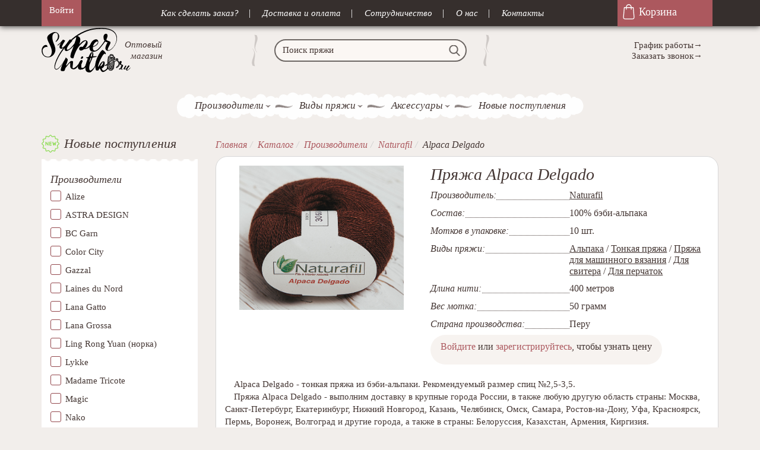

--- FILE ---
content_type: text/html; charset=UTF-8
request_url: https://supernitki.ru/catalog/alpaca-delgado
body_size: 18358
content:
<!DOCTYPE html><html lang="ru"><head><meta http-equiv="x-ua-compatible" content="ie=edge"><meta name="viewport" content="width=device-width, initial-scale=1.0, shrink-to-fit=no"><meta charset="UTF-8"><link rel="shortcut icon" href="/img/favicons/favicon.ico"><link rel="icon" sizes="16x16 32x32 64x64" href="/img/favicons/favicon.ico"><link rel="icon" type="image/png" sizes="196x196" href="/img/favicons/favicon-192.png"><link rel="icon" type="image/png" sizes="160x160" href="/img/favicons/favicon-160.png"><link rel="icon" type="image/png" sizes="96x96" href="/img/favicons/favicon-96.png"><link rel="icon" type="image/png" sizes="64x64" href="/img/favicons/favicon-64.png"><link rel="icon" type="image/png" sizes="32x32" href="/img/favicons/favicon-32.png"><link rel="icon" type="image/png" sizes="16x16" href="/img/favicons/favicon-16.png"><link rel="apple-touch-icon" href="/img/favicons/favicon-57.png"><link rel="apple-touch-icon" sizes="114x114" href="/img/favicons/favicon-114.png"><link rel="apple-touch-icon" sizes="72x72" href="/img/favicons/favicon-72.png"><link rel="apple-touch-icon" sizes="144x144" href="/img/favicons/favicon-144.png"><link rel="apple-touch-icon" sizes="60x60" href="/img/favicons/favicon-60.png"><link rel="apple-touch-icon" sizes="120x120" href="/img/favicons/favicon-120.png"><link rel="apple-touch-icon" sizes="76x76" href="/img/favicons/favicon-76.png"><link rel="apple-touch-icon" sizes="152x152" href="/img/favicons/favicon-152.png"><link rel="apple-touch-icon" sizes="180x180" href="/img/favicons/favicon-180.png"><meta name="msapplication-TileColor" content="#FFFFFF"><meta name="msapplication-TileImage" content="/img/favicons/favicon-144.png"><meta name="msapplication-config" content="/img/favicons/browserconfig.xml"><meta name="csrf-param" content="_csrf-nitki"><meta name="csrf-token" content="V8kocNCu9dRHzE-Ush9GgihJpWEee2t773zsiQ_SQ4Ezn1o5oMq5pROLNdjgaDbgRw7hByoWDAyCDbPuS-Ik5A=="><title>Пряжа Alpaca Delgado купить в интернет-магазине в Москве недорого</title><meta name="keywords" content="Пряжа Alpaca Delgado цена доставка скидки акции интернет магазин москва московская область россия"><meta name="description" content="Пряжа Alpaca Delgado купить в интернет-магазине «5Мотков» ✅ Скидки на пряжу от мировых брендов ⭐ Новинки каждую неделю ✅ Прием заказов 24/7"><link href="https://supernitki.ru/catalog/alpaca-delgado" rel="canonical"><link href="/minify/7b4555824c72ff5cce482101d6cbbade410ca587.css?v=1737553840" rel="stylesheet"><script>var inputmask_8da5431a = {"mask":"+7 (999) 999 9999"};</script><!-- Global site tag (gtag.js) - Google Analytics --><script async src="https://www.googletagmanager.com/gtag/js?id=UA-126098950-1"></script><script>
window.dataLayer = window.dataLayer || [];
function gtag() {
dataLayer.push(arguments);
}
gtag('js', new Date());
gtag('config', 'UA-126098950-1');
</script><!-- Global site tag (gtag.js) - Google Analytics --><!-- Carrot quest BEGIN --><script type="text/javascript">
!function(){function t(t,e){return function(){window.carrotquestasync.push(t,arguments)}}if("undefined"==typeof carrotquest){var e=document.createElement("script");e.type="text/javascript",e.async=!0,e.src="//cdn.carrotquest.io/api.min.js",document.getElementsByTagName("head")[0].appendChild(e),window.carrotquest={},window.carrotquestasync=[],carrotquest.settings={};for(var n=["connect","track","identify","auth","oth","onReady","addCallback","removeCallback","trackMessageInteraction"],a=0;a<n.length;a++)carrotquest[n[a]]=t(n[a])}}(),carrotquest.connect("26549-5ca59dd9269ef9f6f6569b2d15");
</script><!-- Carrot quest END --><!-- Yandex.Metrika counter --><script>
var fired = false;
function asyncJsLoad()
{
if (fired === false) {
fired = true;
setTimeout(() => {
//yandex
(function(m, e, t, r, i, k, a) {
m[i] = m[i] || function() {
(m[i].a = m[i].a || []).push(arguments)
};
m[i].l = 1 * new Date();
k = e.createElement(t), a = e.getElementsByTagName(t)[0], k.async = 1, k.src = r, a.parentNode.insertBefore(k, a)
})(window, document, "script", "https://mc.yandex.ru/metrika/tag.js", "ym");
ym(50554879, "init", {
clickmap: true,
trackLinks: true,
accurateTrackBounce: true,
webvisor: true
});
}, 1000)
}
}
window.addEventListener('scroll', () => {
asyncJsLoad();
});
window.addEventListener('click', () => {
asyncJsLoad();
});
</script><!-- /Yandex.Metrika counter -->	</head><body><div class="wrap"><header class="header"><div class="header-top"><div class="header-top__holder container"><div class="header-top__acc-block "><!--кнопка для залогиненого--><!--кнопка для незалогиненого--><div class="header-top__user-link header-top__acc-trigger">Войти</div><!-- выпадающий блок для залогиненого --><!-- выпадающий блок для незалогиненого --><div class="login-dd header-top__user-dd"><form id="w0" action="/login" method="post"><input type="hidden" name="_csrf-nitki" value="V8kocNCu9dRHzE-Ush9GgihJpWEee2t773zsiQ_SQ4Ezn1o5oMq5pROLNdjgaDbgRw7hByoWDAyCDbPuS-Ik5A=="> <div class="form-group"><label>Логин:</label><div class="form-group field-loginform-login required"><input type="text" id="loginform-login" class="nitki-input" name="LoginForm[login]" placeholder="Логин или Email" aria-required="true"><p class="help-block help-block-error"></p></div></div><div class="form-group"><label>Пароль</label><div class="form-group field-loginform-password required"><input type="password" id="loginform-password" class="nitki-input" name="LoginForm[password]" placeholder="Пароль" aria-required="true"><p class="help-block help-block-error"></p></div> </div><button type="submit" class="button_red login-dd__submit">Войти</button><div class="login-dd__links"><a href="/signup">Регистрация</a><a href="/request-password-reset">Забыли свой пароль?</a></div></form></div></div><!--/.header-top__acc-block --><nav class="header-top__nav"><a href="/about/info" class="header-top__nav-link">Как сделать заказ?</a><a href="/about/delivery" class="header-top__nav-link">Доставка и оплата</a><a href="/about/cooperation" class="header-top__nav-link">Сотрудничество</a><a href="/about" class="header-top__nav-link">О нас</a><a href="/about/contact" class="header-top__nav-link">Контакты</a></nav><div class="my_cart"><div class="header-top__cart-block fixed absolute"><div id="block-uc-cart-cart"><noindex id="CART_WRAPPER" class="new-cart-fancybox"><a href="/cart" class="header-top__cart-link"><img src="/img/icons/shopping-bag-white.svg" alt="" class="header-top__cart-icon"><div class="header-top__cart-text">Корзина
<span></span></div></a><!--выпадающая корзина --></noindex></div></div></div> </div></div><div class="header-middle"><div class="header-middle__holder container"><div class="header-middle__logo-block header-middle__col"><a href="/"
class="header-middle__logo-link"><img
src="/img/logo.svg" alt="" class="header-middle__logo-img"></a><div class="header-middle__logo-title">Оптовый<br>магазин</div></div><div class="header-middle__search-block header-middle__col"><div class="header-middle__search-block-inner"><form action="/site/search"><input id="search-word" name="q" type="text" class="header-middle__search-input"
value="" placeholder="Поиск пряжи"><button type="submit" class="header-middle__search-button"><img src="/img/icons/search.svg" alt="Поиск" class="header-middle__search-icon"></button></form><div class="search-dd"><div class="search-dd__items" id="search-result"></div></div></div></div><div class="header-middle__phone header-middle__col"><!--span class="header-middle__phone-number"><span>7(499) 703-39-09</span></span--><a href="/about/contact" class="header-middle__phone-text">График работы&rarr;</a><a href="" class="header-middle__phone-text" data-toggle="modal" data-target="#request-modal">Заказать
звонок&rarr;</a></div></div></div><div class="header-bottom"><div class="container"><nav class="main-menu"><button class=" main-menu__toggler" type="button" data-target="#main-menu__collapse"
aria-expanded="false"><img src="/img/icons/down-arrow.svg" alt="" class="main-menu__toggler-icon"><span class="main-menu__toggler-text">Меню</span><img src="/img/icons/down-arrow.svg" alt="" class="main-menu__toggler-icon"></button><div class="main-menu__collapse" id="main-menu__collapse"><ul class="main-menu__ul"><li class=" main-menu__item has-children"><a class="main-menu__link" href="#">Производители</a><div class="main-menu__submenu"><div class="main-menu__submenu-row"><a href="/catalog/producers/alize"
class="main-menu__sublink">
Alize </a><a href="/catalog/producers/astra-design"
class="main-menu__sublink">
ASTRA DESIGN </a><a href="/catalog/producers/bc-garn"
class="main-menu__sublink">
BC Garn </a><a href="/catalog/producers/color-city"
class="main-menu__sublink">
Color City </a><a href="/catalog/producers/gazzal"
class="main-menu__sublink">
Gazzal </a><a href="/catalog/producers/laines-du-nord"
class="main-menu__sublink">
Laines du Nord </a><a href="/catalog/producers/lana-gatto"
class="main-menu__sublink">
Lana Gatto </a><a href="/catalog/producers/lana-grossa"
class="main-menu__sublink">
Lana Grossa </a><a href="/catalog/producers/ling-rong-yuan-norka"
class="main-menu__sublink">
Ling Rong Yuan (норка) </a><a href="/catalog/producers/lykke"
class="main-menu__sublink">
Lykke </a><a href="/catalog/producers/madame-tricote"
class="main-menu__sublink">
Madame Tricote </a><a href="/catalog/producers/magic"
class="main-menu__sublink">
Magic </a><a href="/catalog/producers/nako"
class="main-menu__sublink">
Nako </a><a href="/catalog/producers/naturafil"
class="main-menu__sublink">
Naturafil </a><a href="/catalog/producers/rozetti"
class="main-menu__sublink">
Rozetti </a><a href="/catalog/producers/vita"
class="main-menu__sublink">
Vita </a><a href="/catalog/producers/vita-cotton"
class="main-menu__sublink">
Vita cotton </a><a href="/catalog/producers/vita-fancy"
class="main-menu__sublink">
Vita Fancy </a><a href="/catalog/producers/wolans-yarns"
class="main-menu__sublink">
Wolans yarns </a><a href="/catalog/producers/wool-sea"
class="main-menu__sublink">
Wool sea </a><a href="/catalog/producers/yarnart"
class="main-menu__sublink">
Yarnart </a><a href="/catalog/producers/seam"
class="main-menu__sublink">
СЕАМ </a></div></div></li><li class=" main-menu__item has-children"><a class="main-menu__link" href="#">Виды пряжи</a><div class="main-menu__submenu"><div class="main-menu__submenu-row"><a href="/catalog/types/praza-dla-valania"
class="main-menu__sublink">
Пряжа для валяния </a><a href="/catalog/types/akril-vysokoobemnyj"
class="main-menu__sublink">
Акрил высокообъемный </a><a href="/catalog/types/acril"
class="main-menu__sublink">
Акриловая </a><a href="/catalog/types/alpaka"
class="main-menu__sublink">
Альпака </a><a href="/catalog/types/alpaka-selk"
class="main-menu__sublink">
Альпака-шелк </a><a href="/catalog/types/angora"
class="main-menu__sublink">
Ангора </a><a href="/catalog/types/bambuk"
class="main-menu__sublink">
Бамбук </a><a href="/catalog/types/bobinnaa-praza-hlopok-viskoza"
class="main-menu__sublink">
Бобинная пряжа хлопок, вискоза </a><a href="/catalog/types/buklirovannaa-praza"
class="main-menu__sublink">
Буклированная пряжа </a><a href="/catalog/types/bebi-alpaka"
class="main-menu__sublink">
Бэби-альпака </a><a href="/catalog/types/verbluza"
class="main-menu__sublink">
Верблюжья пряжа </a><a href="/catalog/types/viskoza"
class="main-menu__sublink">
Вискоза </a><a href="/catalog/types/detskaa-plusevaa-praza"
class="main-menu__sublink">
Детская плюшевая пряжа </a><a href="/catalog/types/dzut-i-rafia"
class="main-menu__sublink">
Джут и рафия </a><a href="/catalog/types/dla-igrusek"
class="main-menu__sublink">
Для игрушек </a><a href="/catalog/types/praza-dla-kovrikov"
class="main-menu__sublink">
Для ковриков </a><a href="/catalog/types/dla-kukol"
class="main-menu__sublink">
Для кукол </a><a href="/catalog/types/pryazha-dlya-novorozhdennyh"
class="main-menu__sublink">
Для новорожденных </a><a href="/catalog/types/dla-percatok"
class="main-menu__sublink">
Для перчаток </a><a href="/catalog/types/dla-rukzaka"
class="main-menu__sublink">
Для рюкзака </a><a href="/catalog/types/dla-salfetok"
class="main-menu__sublink">
Для салфеток </a><a href="/catalog/types/pryazha-dlya-svitera"
class="main-menu__sublink">
Для свитера </a><a href="/catalog/types/pryazha-dlya-snuda"
class="main-menu__sublink">
Для снуда </a><a href="/catalog/types/praza-dla-sumok"
class="main-menu__sublink">
Для сумок </a><a href="/catalog/types/dla-salej"
class="main-menu__sublink">
Для шалей </a><a href="/catalog/types/kashemir"
class="main-menu__sublink">
Кашемир </a><a href="/catalog/types/len"
class="main-menu__sublink">
Лен 100% </a><a href="/catalog/types/lentochnaya-pryazha"
class="main-menu__sublink">
Ленточная пряжа </a><a href="/catalog/types/lureks"
class="main-menu__sublink">
Люрекс </a><a href="/catalog/types/melanz-i-print"
class="main-menu__sublink">
Меланж и принт </a><a href="/catalog/types/merinosovaya"
class="main-menu__sublink">
Мериносовая пряжа </a><a href="/catalog/types/mersirizovannyj-hlopok"
class="main-menu__sublink">
Мерсиризованный хлопок </a><a href="/catalog/types/metallik"
class="main-menu__sublink">
Металлик </a><a href="/catalog/types/praza-mikropoliester"
class="main-menu__sublink">
Микрополиэстер </a><a href="/catalog/types/mikrofibra"
class="main-menu__sublink">
Микрофибра </a><a href="/catalog/types/moher-akril"
class="main-menu__sublink">
Мохер акрил </a><a href="/catalog/types/moher-poliamid"
class="main-menu__sublink">
Мохер полиамид </a><a href="/catalog/types/moher-selk"
class="main-menu__sublink">
Мохер Шелк </a><a href="/catalog/types/mokherovaya"
class="main-menu__sublink">
Мохеровая пряжа </a><a href="/catalog/types/shelk"
class="main-menu__sublink">
Натуральный шелк </a><a href="/catalog/types/neylon"
class="main-menu__sublink">
Нейлон </a><a href="/catalog/types/norka"
class="main-menu__sublink">
Норка </a><a href="/catalog/types/nosocnaa-praza"
class="main-menu__sublink">
Носочная пряжа </a><a href="/catalog/types/nosocnaa-praza-s-serstu"
class="main-menu__sublink">
Носочная пряжа с шерстью </a><a href="/catalog/types/pajetki"
class="main-menu__sublink">
Пайетки </a><a href="/catalog/types/plusevaa-praza"
class="main-menu__sublink">
Плюшевая пряжа </a><a href="/catalog/types/praza-poliakril"
class="main-menu__sublink">
Полиакрил </a><a href="/catalog/types/poliamid"
class="main-menu__sublink">
Полиамид </a><a href="/catalog/types/poliester"
class="main-menu__sublink">
Полиэстер </a><a href="/catalog/types/poluserstanaa-praza"
class="main-menu__sublink">
Полушерстяная пряжа </a><a href="/catalog/types/print"
class="main-menu__sublink">
Принт </a><a href="/catalog/types/praza-akril-bambuk"
class="main-menu__sublink">
Пряжа акрил бамбук </a><a href="/catalog/types/praza-angora-moher"
class="main-menu__sublink">
Пряжа ангора–мохер </a><a href="/catalog/types/praza-detskaa-iz-sersti"
class="main-menu__sublink">
Пряжа детская из шерсти </a><a href="/catalog/types/praza-detskaa-merinos"
class="main-menu__sublink">
Пряжа детская меринос </a><a href="/catalog/types/praza-detskaa-obemnaa"
class="main-menu__sublink">
Пряжа детская объемная </a><a href="/catalog/types/praza-detskij-akril"
class="main-menu__sublink">
Пряжа детский акрил </a><a href="/catalog/types/praza-detskij-hlopok"
class="main-menu__sublink">
Пряжа детский хлопок </a><a href="/catalog/types/detskaya-pryazha"
class="main-menu__sublink">
Пряжа для детей (детская пряжа) </a><a href="/catalog/types/pryazha-dlya-mashinnogo-vyazaniya"
class="main-menu__sublink">
Пряжа для машинного вязания </a><a href="/catalog/types/praza-dla-pletenia"
class="main-menu__sublink">
Пряжа для плетения </a><a href="/catalog/types/praza-dla-rukodelia"
class="main-menu__sublink">
Пряжа для рукоделия </a><a href="/catalog/types/praza-kasemir-s-selkom"
class="main-menu__sublink">
Пряжа кашемир с шелком </a><a href="/catalog/types/praza-hlopok-bambuk"
class="main-menu__sublink">
Пряжа хлопок бамбук </a><a href="/catalog/types/praza-hlopok-poliakril"
class="main-menu__sublink">
Пряжа хлопок полиакрил </a><a href="/catalog/types/praza-hlopok-s-viskozoj"
class="main-menu__sublink">
Пряжа хлопок с вискозой </a><a href="/catalog/types/puh-angorskogo-krolika"
class="main-menu__sublink">
Пух ангорского кролика </a><a href="/catalog/types/puhovaa-praza"
class="main-menu__sublink">
Пуховая пряжа </a><a href="/catalog/types/rovnica"
class="main-menu__sublink">
Ровница </a><a href="/catalog/types/sekcionnaa-praza"
class="main-menu__sublink">
Секционная пряжа </a><a href="/catalog/types/streychevaya-pryazha"
class="main-menu__sublink">
Стрейчевая пряжа </a><a href="/catalog/types/tolstaya-pryazha"
class="main-menu__sublink">
Толстая пряжа </a><a href="/catalog/types/tonkaya-pryazha"
class="main-menu__sublink">
Тонкая пряжа </a><a href="/catalog/types/trikotaznaa-praza"
class="main-menu__sublink">
Трикотажная пряжа </a><a href="/catalog/types/effektnaya-pryazha"
class="main-menu__sublink">
Фантазийная пряжа </a><a href="/catalog/types/khlopok-khlopchatobumazhnaya-pryazha"
class="main-menu__sublink">
Хлопковая пряжа </a><a href="/catalog/types/pryazha-hlopok-akril"
class="main-menu__sublink">
Хлопок акрил </a><a href="/catalog/types/sherst"
class="main-menu__sublink">
Шерсть </a><a href="/catalog/types/serst-akril"
class="main-menu__sublink">
Шерсть акрил </a><a href="/catalog/types/serst-viskoza"
class="main-menu__sublink">
Шерсть вискоза </a><a href="/catalog/types/serst-oveca"
class="main-menu__sublink">
Шерсть овечья </a><a href="/catalog/types/serst-poliamid"
class="main-menu__sublink">
Шерсть полиамид </a><a href="/catalog/types/pryazha-sherst-s-hlopkom"
class="main-menu__sublink">
Шерсть хлопок </a><a href="/catalog/types/yak"
class="main-menu__sublink">
Як </a></div></div></li><li class="main-menu__item has-children"><a class="main-menu__link" href="#">Аксессуары</a><div class="main-menu__submenu"><div class="main-menu__submenu-row"><a href="/accessories/spicy"
class="main-menu__sublink">СПИЦЫ</a><a href="/accessories/nabor-spic-knitpro-beginners-set"
class="main-menu__sublink">Набор спиц KnitPro Beginner's set</a><a href="/accessories/spicy-knit-pro-mindful"
class="main-menu__sublink">Спицы Knit Pro MINDFUL</a><a href="/accessories/krucki"
class="main-menu__sublink">КРЮЧКИ</a><a href="/accessories/nabory-spic-knitpro-indigo-denim"
class="main-menu__sublink">Наборы спиц KnitPro INDIGO DENIM</a><a href="/accessories/spicy-addi"
class="main-menu__sublink">Спицы Addi</a><a href="/accessories/spicy-lykke"
class="main-menu__sublink">Спицы Lykke</a><a href="/accessories/spicy-clover"
class="main-menu__sublink">Спицы Clover</a><a href="/accessories/nabory-addi-drops-lykke"
class="main-menu__sublink">Наборы Addi, Drops, Lykke</a><a href="/accessories/spicy-knitpro-ginger"
class="main-menu__sublink">Спицы KnitPro Ginger</a><a href="/accessories/spicy-knitpro-smartstix"
class="main-menu__sublink">Спицы KnitPro SmartStix</a><a href="/accessories/spicy-knitpro-symfonie-wood"
class="main-menu__sublink">Спицы KnitPro Symfonie Wood</a><a href="/accessories/spicy-knitpro-symfonie-cubics"
class="main-menu__sublink">Спицы KnitPro Symfonie Cubics</a><a href="/accessories/spicy-knitpro-royale"
class="main-menu__sublink">Спицы KnitPro Royale</a><a href="/accessories/spicy-knitpro-karbonz"
class="main-menu__sublink">Спицы KnitPro Karbonz</a><a href="/accessories/spicy-knitpro-zing"
class="main-menu__sublink">Спицы KnitPro Zing</a><a href="/accessories/spicy-knitpro-nova"
class="main-menu__sublink">Спицы KnitPro Nova</a><a href="/accessories/spicy-knitpro-nova-cubics"
class="main-menu__sublink">Спицы KnitPro Nova Cubics</a><a href="/accessories/spicy-knitpro-bamboo"
class="main-menu__sublink">Спицы KnitPro Bamboo</a><a href="/accessories/spicy-knitpro-basix-birch"
class="main-menu__sublink">Спицы KnitPro Basix Birch</a><a href="/accessories/spicy-knitpro-jumbo-birch"
class="main-menu__sublink">Спицы KnitPro Jumbo Birch</a><a href="/accessories/spicy-knitpro-trendz"
class="main-menu__sublink">Спицы KnitPro Trendz</a><a href="/accessories/spicy-knitpro-symfonie-dreamz"
class="main-menu__sublink">Спицы KnitPro Symfonie Dreamz</a><a href="/accessories/index"
class="main-menu__sublink">Приспособления для вязания</a><a href="/accessories/bottoms"
class="main-menu__sublink">Донышки для корзин</a><a href="/accessories/kits-needlework"
class="main-menu__sublink">Наборы для вышивки</a><a href="/accessories/pugovicy-drops-postucno"
class="main-menu__sublink">Пуговицы Drops (поштучно)</a></div></div></li><li class=" main-menu__item"><a class="main-menu__link" href="/catalog/new-arrivals">Новые поступления</a></li></ul></div></nav></div></div></header>	<div class="page-content"><div class="container"><div class="row"><div class="col-sm-4 col-md-3"><div class="sidebar"><div class="sidebar__top"><a href="/catalog/new-arrivals" class="sidebar__top-link"><img src="/img/icons/new.svg" alt=""><span>Новые поступления</span></a></div><div class="filters"><button class="filters__open-btn"><img src="/img/icons/down-arrow.svg" alt="" class="filters__open-btn-icon"><span class="filters__open-btn-text">Фильтр</span><img src="/img/icons/down-arrow.svg" alt="" class="filters__open-btn-icon"></button><div class="filters__content"><form id="filter-form" action="/catalog/search/" method="get"><div class="filters__item"><div class="filters__item-title">Производители</div><div class="custom-control custom-checkbox"><input type="checkbox" id="manufacturer[0]" class="custom-control-input" name="manufacturer[0]" value="1"><label class="custom-control-label pointer" for="manufacturer[0]"></label><a class="filters__checkbox-link" href="/catalog/producers/alize">Alize</a> </div><div class="custom-control custom-checkbox"><input type="checkbox" id="manufacturer[1]" class="custom-control-input" name="manufacturer[1]" value="39"><label class="custom-control-label pointer" for="manufacturer[1]"></label><a class="filters__checkbox-link" href="/catalog/producers/astra-design">ASTRA DESIGN</a> </div><div class="custom-control custom-checkbox"><input type="checkbox" id="manufacturer[2]" class="custom-control-input" name="manufacturer[2]" value="19"><label class="custom-control-label pointer" for="manufacturer[2]"></label><a class="filters__checkbox-link" href="/catalog/producers/bc-garn">BC Garn</a> </div><div class="custom-control custom-checkbox"><input type="checkbox" id="manufacturer[3]" class="custom-control-input" name="manufacturer[3]" value="8"><label class="custom-control-label pointer" for="manufacturer[3]"></label><a class="filters__checkbox-link" href="/catalog/producers/color-city">Color City</a> </div><div class="custom-control custom-checkbox"><input type="checkbox" id="manufacturer[4]" class="custom-control-input" name="manufacturer[4]" value="16"><label class="custom-control-label pointer" for="manufacturer[4]"></label><a class="filters__checkbox-link" href="/catalog/producers/gazzal">Gazzal</a> </div><div class="custom-control custom-checkbox"><input type="checkbox" id="manufacturer[5]" class="custom-control-input" name="manufacturer[5]" value="22"><label class="custom-control-label pointer" for="manufacturer[5]"></label><a class="filters__checkbox-link" href="/catalog/producers/laines-du-nord">Laines du Nord</a> </div><div class="custom-control custom-checkbox"><input type="checkbox" id="manufacturer[6]" class="custom-control-input" name="manufacturer[6]" value="27"><label class="custom-control-label pointer" for="manufacturer[6]"></label><a class="filters__checkbox-link" href="/catalog/producers/lana-gatto">Lana Gatto</a> </div><div class="custom-control custom-checkbox"><input type="checkbox" id="manufacturer[7]" class="custom-control-input" name="manufacturer[7]" value="15"><label class="custom-control-label pointer" for="manufacturer[7]"></label><a class="filters__checkbox-link" href="/catalog/producers/lana-grossa">Lana Grossa</a> </div><div class="custom-control custom-checkbox"><input type="checkbox" id="manufacturer[8]" class="custom-control-input" name="manufacturer[8]" value="35"><label class="custom-control-label pointer" for="manufacturer[8]"></label><a class="filters__checkbox-link" href="/catalog/producers/ling-rong-yuan-norka">Ling Rong Yuan (норка)</a> </div><div class="custom-control custom-checkbox"><input type="checkbox" id="manufacturer[9]" class="custom-control-input" name="manufacturer[9]" value="30"><label class="custom-control-label pointer" for="manufacturer[9]"></label><a class="filters__checkbox-link" href="/catalog/producers/lykke">Lykke</a> </div><div class="custom-control custom-checkbox"><input type="checkbox" id="manufacturer[10]" class="custom-control-input" name="manufacturer[10]" value="24"><label class="custom-control-label pointer" for="manufacturer[10]"></label><a class="filters__checkbox-link" href="/catalog/producers/madame-tricote">Madame Tricote</a> </div><div class="custom-control custom-checkbox"><input type="checkbox" id="manufacturer[11]" class="custom-control-input" name="manufacturer[11]" value="2"><label class="custom-control-label pointer" for="manufacturer[11]"></label><a class="filters__checkbox-link" href="/catalog/producers/magic">Magic</a> </div><div class="custom-control custom-checkbox"><input type="checkbox" id="manufacturer[12]" class="custom-control-input" name="manufacturer[12]" value="3"><label class="custom-control-label pointer" for="manufacturer[12]"></label><a class="filters__checkbox-link" href="/catalog/producers/nako">Nako</a> </div><div class="custom-control custom-checkbox"><input type="checkbox" id="manufacturer[13]" class="custom-control-input" name="manufacturer[13]" value="14"><label class="custom-control-label pointer" for="manufacturer[13]"></label><a class="filters__checkbox-link" href="/catalog/producers/naturafil">Naturafil</a> </div><div class="custom-control custom-checkbox"><input type="checkbox" id="manufacturer[14]" class="custom-control-input" name="manufacturer[14]" value="42"><label class="custom-control-label pointer" for="manufacturer[14]"></label><a class="filters__checkbox-link" href="/catalog/producers/rozetti">Rozetti</a> </div><div class="custom-control custom-checkbox"><input type="checkbox" id="manufacturer[15]" class="custom-control-input" name="manufacturer[15]" value="4"><label class="custom-control-label pointer" for="manufacturer[15]"></label><a class="filters__checkbox-link" href="/catalog/producers/vita">Vita</a> </div><div class="custom-control custom-checkbox"><input type="checkbox" id="manufacturer[16]" class="custom-control-input" name="manufacturer[16]" value="5"><label class="custom-control-label pointer" for="manufacturer[16]"></label><a class="filters__checkbox-link" href="/catalog/producers/vita-cotton">Vita cotton</a> </div><div class="custom-control custom-checkbox"><input type="checkbox" id="manufacturer[17]" class="custom-control-input" name="manufacturer[17]" value="10"><label class="custom-control-label pointer" for="manufacturer[17]"></label><a class="filters__checkbox-link" href="/catalog/producers/vita-fancy">Vita Fancy</a> </div><div class="custom-control custom-checkbox"><input type="checkbox" id="manufacturer[18]" class="custom-control-input" name="manufacturer[18]" value="43"><label class="custom-control-label pointer" for="manufacturer[18]"></label><a class="filters__checkbox-link" href="/catalog/producers/wolans-yarns">Wolans yarns</a> </div><div class="custom-control custom-checkbox"><input type="checkbox" id="manufacturer[19]" class="custom-control-input" name="manufacturer[19]" value="21"><label class="custom-control-label pointer" for="manufacturer[19]"></label><a class="filters__checkbox-link" href="/catalog/producers/wool-sea">Wool sea</a> </div><div class="custom-control custom-checkbox"><input type="checkbox" id="manufacturer[20]" class="custom-control-input" name="manufacturer[20]" value="6"><label class="custom-control-label pointer" for="manufacturer[20]"></label><a class="filters__checkbox-link" href="/catalog/producers/yarnart">Yarnart</a> </div><div class="custom-control custom-checkbox"><input type="checkbox" id="manufacturer[21]" class="custom-control-input" name="manufacturer[21]" value="11"><label class="custom-control-label pointer" for="manufacturer[21]"></label><a class="filters__checkbox-link" href="/catalog/producers/seam">СЕАМ</a> </div></div><div class="filters__item"><div class="filters__item-title">Аксессуары</div><a href="/accessories/spicy" class="accessory-filters__link">СПИЦЫ</a><a href="/accessories/nabor-spic-knitpro-beginners-set" class="accessory-filters__link">Набор спиц KnitPro Beginner's set</a><a href="/accessories/spicy-knit-pro-mindful" class="accessory-filters__link">Спицы Knit Pro MINDFUL</a><a href="/accessories/krucki" class="accessory-filters__link">КРЮЧКИ</a><a href="/accessories/nabory-spic-knitpro-indigo-denim" class="accessory-filters__link">Наборы спиц KnitPro INDIGO DENIM</a><a href="/accessories/spicy-addi" class="accessory-filters__link">Спицы Addi</a><a href="/accessories/spicy-lykke" class="accessory-filters__link">Спицы Lykke</a><a href="/accessories/spicy-clover" class="accessory-filters__link">Спицы Clover</a><a href="/accessories/nabory-addi-drops-lykke" class="accessory-filters__link">Наборы Addi, Drops, Lykke</a><a href="/accessories/spicy-knitpro-ginger" class="accessory-filters__link">Спицы KnitPro Ginger</a><a href="/accessories/spicy-knitpro-smartstix" class="accessory-filters__link">Спицы KnitPro SmartStix</a><a href="/accessories/spicy-knitpro-symfonie-wood" class="accessory-filters__link">Спицы KnitPro Symfonie Wood</a><a href="/accessories/spicy-knitpro-symfonie-cubics" class="accessory-filters__link">Спицы KnitPro Symfonie Cubics</a><a href="/accessories/spicy-knitpro-royale" class="accessory-filters__link">Спицы KnitPro Royale</a><a href="/accessories/spicy-knitpro-karbonz" class="accessory-filters__link">Спицы KnitPro Karbonz</a><a href="/accessories/spicy-knitpro-zing" class="accessory-filters__link">Спицы KnitPro Zing</a><a href="/accessories/spicy-knitpro-nova" class="accessory-filters__link">Спицы KnitPro Nova</a><a href="/accessories/spicy-knitpro-nova-cubics" class="accessory-filters__link">Спицы KnitPro Nova Cubics</a><a href="/accessories/spicy-knitpro-bamboo" class="accessory-filters__link">Спицы KnitPro Bamboo</a><a href="/accessories/spicy-knitpro-basix-birch" class="accessory-filters__link">Спицы KnitPro Basix Birch</a><a href="/accessories/spicy-knitpro-jumbo-birch" class="accessory-filters__link">Спицы KnitPro Jumbo Birch</a><a href="/accessories/spicy-knitpro-trendz" class="accessory-filters__link">Спицы KnitPro Trendz</a><a href="/accessories/spicy-knitpro-symfonie-dreamz" class="accessory-filters__link">Спицы KnitPro Symfonie Dreamz</a><a href="/accessories/index" class="accessory-filters__link">Приспособления для вязания</a><a href="/accessories/bottoms" class="accessory-filters__link">Донышки для корзин</a><a href="/accessories/kits-needlework" class="accessory-filters__link">Наборы для вышивки</a><a href="/accessories/pugovicy-drops-postucno" class="accessory-filters__link">Пуговицы Drops (поштучно)</a></div><div class="filters__item"><div class="filters__item-title">Виды пряжи</div><div class="custom-control custom-checkbox"><input type="checkbox" id="types[0]" class="custom-control-input" name="types[0]" value="100"><label class="custom-control-label pointer" for="types[0]"></label><a class="filters__checkbox-link" href="/catalog/types/praza-dla-valania"> Пряжа для валяния</a> </div><div class="custom-control custom-checkbox"><input type="checkbox" id="types[1]" class="custom-control-input" name="types[1]" value="70"><label class="custom-control-label pointer" for="types[1]"></label><a class="filters__checkbox-link" href="/catalog/types/akril-vysokoobemnyj">Акрил высокообъемный</a> </div><div class="custom-control custom-checkbox"><input type="checkbox" id="types[2]" class="custom-control-input" name="types[2]" value="1"><label class="custom-control-label pointer" for="types[2]"></label><a class="filters__checkbox-link" href="/catalog/types/acril">Акриловая</a> </div><div class="custom-control custom-checkbox"><input type="checkbox" id="types[3]" class="custom-control-input" name="types[3]" value="2"><label class="custom-control-label pointer" for="types[3]"></label><a class="filters__checkbox-link" href="/catalog/types/alpaka">Альпака</a> </div><div class="custom-control custom-checkbox"><input type="checkbox" id="types[4]" class="custom-control-input" name="types[4]" value="79"><label class="custom-control-label pointer" for="types[4]"></label><a class="filters__checkbox-link" href="/catalog/types/alpaka-selk">Альпака-шелк</a> </div><div class="custom-control custom-checkbox"><input type="checkbox" id="types[5]" class="custom-control-input" name="types[5]" value="3"><label class="custom-control-label pointer" for="types[5]"></label><a class="filters__checkbox-link" href="/catalog/types/angora">Ангора</a> </div><div class="custom-control custom-checkbox"><input type="checkbox" id="types[6]" class="custom-control-input" name="types[6]" value="4"><label class="custom-control-label pointer" for="types[6]"></label><a class="filters__checkbox-link" href="/catalog/types/bambuk">Бамбук</a> </div><div class="custom-control custom-checkbox"><input type="checkbox" id="types[7]" class="custom-control-input" name="types[7]" value="62"><label class="custom-control-label pointer" for="types[7]"></label><a class="filters__checkbox-link" href="/catalog/types/bobinnaa-praza-hlopok-viskoza">Бобинная пряжа хлопок, вискоза</a> </div><div class="custom-control custom-checkbox"><input type="checkbox" id="types[8]" class="custom-control-input" name="types[8]" value="43"><label class="custom-control-label pointer" for="types[8]"></label><a class="filters__checkbox-link" href="/catalog/types/buklirovannaa-praza">Буклированная пряжа</a> </div><div class="custom-control custom-checkbox"><input type="checkbox" id="types[9]" class="custom-control-input" name="types[9]" value="80"><label class="custom-control-label pointer" for="types[9]"></label><a class="filters__checkbox-link" href="/catalog/types/bebi-alpaka">Бэби-альпака</a> </div><div class="custom-control custom-checkbox"><input type="checkbox" id="types[10]" class="custom-control-input" name="types[10]" value="5"><label class="custom-control-label pointer" for="types[10]"></label><a class="filters__checkbox-link" href="/catalog/types/verbluza">Верблюжья пряжа</a> </div><div class="custom-control custom-checkbox"><input type="checkbox" id="types[11]" class="custom-control-input" name="types[11]" value="6"><label class="custom-control-label pointer" for="types[11]"></label><a class="filters__checkbox-link" href="/catalog/types/viskoza">Вискоза</a> </div><div class="custom-control custom-checkbox"><input type="checkbox" id="types[12]" class="custom-control-input" name="types[12]" value="95"><label class="custom-control-label pointer" for="types[12]"></label><a class="filters__checkbox-link" href="/catalog/types/detskaa-plusevaa-praza">Детская плюшевая пряжа</a> </div><div class="custom-control custom-checkbox"><input type="checkbox" id="types[13]" class="custom-control-input" name="types[13]" value="39"><label class="custom-control-label pointer" for="types[13]"></label><a class="filters__checkbox-link" href="/catalog/types/dzut-i-rafia">Джут и рафия</a> </div><div class="custom-control custom-checkbox"><input type="checkbox" id="types[14]" class="custom-control-input" name="types[14]" value="91"><label class="custom-control-label pointer" for="types[14]"></label><a class="filters__checkbox-link" href="/catalog/types/dla-igrusek">Для игрушек</a> </div><div class="custom-control custom-checkbox"><input type="checkbox" id="types[15]" class="custom-control-input" name="types[15]" value="51"><label class="custom-control-label pointer" for="types[15]"></label><a class="filters__checkbox-link" href="/catalog/types/praza-dla-kovrikov">Для ковриков</a> </div><div class="custom-control custom-checkbox"><input type="checkbox" id="types[16]" class="custom-control-input" name="types[16]" value="92"><label class="custom-control-label pointer" for="types[16]"></label><a class="filters__checkbox-link" href="/catalog/types/dla-kukol">Для кукол</a> </div><div class="custom-control custom-checkbox"><input type="checkbox" id="types[17]" class="custom-control-input" name="types[17]" value="54"><label class="custom-control-label pointer" for="types[17]"></label><a class="filters__checkbox-link" href="/catalog/types/pryazha-dlya-novorozhdennyh">Для новорожденных</a> </div><div class="custom-control custom-checkbox"><input type="checkbox" id="types[18]" class="custom-control-input" name="types[18]" value="97"><label class="custom-control-label pointer" for="types[18]"></label><a class="filters__checkbox-link" href="/catalog/types/dla-percatok">Для перчаток</a> </div><div class="custom-control custom-checkbox"><input type="checkbox" id="types[19]" class="custom-control-input" name="types[19]" value="88"><label class="custom-control-label pointer" for="types[19]"></label><a class="filters__checkbox-link" href="/catalog/types/dla-rukzaka">Для рюкзака</a> </div><div class="custom-control custom-checkbox"><input type="checkbox" id="types[20]" class="custom-control-input" name="types[20]" value="89"><label class="custom-control-label pointer" for="types[20]"></label><a class="filters__checkbox-link" href="/catalog/types/dla-salfetok">Для салфеток</a> </div><div class="custom-control custom-checkbox"><input type="checkbox" id="types[21]" class="custom-control-input" name="types[21]" value="52"><label class="custom-control-label pointer" for="types[21]"></label><a class="filters__checkbox-link" href="/catalog/types/pryazha-dlya-svitera">Для свитера</a> </div><div class="custom-control custom-checkbox"><input type="checkbox" id="types[22]" class="custom-control-input" name="types[22]" value="53"><label class="custom-control-label pointer" for="types[22]"></label><a class="filters__checkbox-link" href="/catalog/types/pryazha-dlya-snuda">Для снуда</a> </div><div class="custom-control custom-checkbox"><input type="checkbox" id="types[23]" class="custom-control-input" name="types[23]" value="50"><label class="custom-control-label pointer" for="types[23]"></label><a class="filters__checkbox-link" href="/catalog/types/praza-dla-sumok">Для сумок</a> </div><div class="custom-control custom-checkbox"><input type="checkbox" id="types[24]" class="custom-control-input" name="types[24]" value="90"><label class="custom-control-label pointer" for="types[24]"></label><a class="filters__checkbox-link" href="/catalog/types/dla-salej">Для шалей</a> </div><div class="custom-control custom-checkbox"><input type="checkbox" id="types[25]" class="custom-control-input" name="types[25]" value="31"><label class="custom-control-label pointer" for="types[25]"></label><a class="filters__checkbox-link" href="/catalog/types/kashemir">Кашемир</a> </div><div class="custom-control custom-checkbox"><input type="checkbox" id="types[26]" class="custom-control-input" name="types[26]" value="8"><label class="custom-control-label pointer" for="types[26]"></label><a class="filters__checkbox-link" href="/catalog/types/len">Лен 100%</a> </div><div class="custom-control custom-checkbox"><input type="checkbox" id="types[27]" class="custom-control-input" name="types[27]" value="9"><label class="custom-control-label pointer" for="types[27]"></label><a class="filters__checkbox-link" href="/catalog/types/lentochnaya-pryazha">Ленточная пряжа</a> </div><div class="custom-control custom-checkbox"><input type="checkbox" id="types[28]" class="custom-control-input" name="types[28]" value="10"><label class="custom-control-label pointer" for="types[28]"></label><a class="filters__checkbox-link" href="/catalog/types/lureks">Люрекс</a> </div><div class="custom-control custom-checkbox"><input type="checkbox" id="types[29]" class="custom-control-input" name="types[29]" value="32"><label class="custom-control-label pointer" for="types[29]"></label><a class="filters__checkbox-link" href="/catalog/types/melanz-i-print">Меланж и принт</a> </div><div class="custom-control custom-checkbox"><input type="checkbox" id="types[30]" class="custom-control-input" name="types[30]" value="11"><label class="custom-control-label pointer" for="types[30]"></label><a class="filters__checkbox-link" href="/catalog/types/merinosovaya">Мериносовая пряжа</a> </div><div class="custom-control custom-checkbox"><input type="checkbox" id="types[31]" class="custom-control-input" name="types[31]" value="66"><label class="custom-control-label pointer" for="types[31]"></label><a class="filters__checkbox-link" href="/catalog/types/mersirizovannyj-hlopok">Мерсиризованный хлопок</a> </div><div class="custom-control custom-checkbox"><input type="checkbox" id="types[32]" class="custom-control-input" name="types[32]" value="12"><label class="custom-control-label pointer" for="types[32]"></label><a class="filters__checkbox-link" href="/catalog/types/metallik">Металлик</a> </div><div class="custom-control custom-checkbox"><input type="checkbox" id="types[33]" class="custom-control-input" name="types[33]" value="44"><label class="custom-control-label pointer" for="types[33]"></label><a class="filters__checkbox-link" href="/catalog/types/praza-mikropoliester">Микрополиэстер</a> </div><div class="custom-control custom-checkbox"><input type="checkbox" id="types[34]" class="custom-control-input" name="types[34]" value="13"><label class="custom-control-label pointer" for="types[34]"></label><a class="filters__checkbox-link" href="/catalog/types/mikrofibra">Микрофибра</a> </div><div class="custom-control custom-checkbox"><input type="checkbox" id="types[35]" class="custom-control-input" name="types[35]" value="81"><label class="custom-control-label pointer" for="types[35]"></label><a class="filters__checkbox-link" href="/catalog/types/moher-akril">Мохер акрил</a> </div><div class="custom-control custom-checkbox"><input type="checkbox" id="types[36]" class="custom-control-input" name="types[36]" value="72"><label class="custom-control-label pointer" for="types[36]"></label><a class="filters__checkbox-link" href="/catalog/types/moher-poliamid">Мохер полиамид</a> </div><div class="custom-control custom-checkbox"><input type="checkbox" id="types[37]" class="custom-control-input" name="types[37]" value="65"><label class="custom-control-label pointer" for="types[37]"></label><a class="filters__checkbox-link" href="/catalog/types/moher-selk">Мохер Шелк</a> </div><div class="custom-control custom-checkbox"><input type="checkbox" id="types[38]" class="custom-control-input" name="types[38]" value="14"><label class="custom-control-label pointer" for="types[38]"></label><a class="filters__checkbox-link" href="/catalog/types/mokherovaya">Мохеровая пряжа</a> </div><div class="custom-control custom-checkbox"><input type="checkbox" id="types[39]" class="custom-control-input" name="types[39]" value="22"><label class="custom-control-label pointer" for="types[39]"></label><a class="filters__checkbox-link" href="/catalog/types/shelk">Натуральный шелк</a> </div><div class="custom-control custom-checkbox"><input type="checkbox" id="types[40]" class="custom-control-input" name="types[40]" value="15"><label class="custom-control-label pointer" for="types[40]"></label><a class="filters__checkbox-link" href="/catalog/types/neylon">Нейлон</a> </div><div class="custom-control custom-checkbox"><input type="checkbox" id="types[41]" class="custom-control-input" name="types[41]" value="40"><label class="custom-control-label pointer" for="types[41]"></label><a class="filters__checkbox-link" href="/catalog/types/norka">Норка</a> </div><div class="custom-control custom-checkbox"><input type="checkbox" id="types[42]" class="custom-control-input" name="types[42]" value="37"><label class="custom-control-label pointer" for="types[42]"></label><a class="filters__checkbox-link" href="/catalog/types/nosocnaa-praza">Носочная пряжа</a> </div><div class="custom-control custom-checkbox"><input type="checkbox" id="types[43]" class="custom-control-input" name="types[43]" value="73"><label class="custom-control-label pointer" for="types[43]"></label><a class="filters__checkbox-link" href="/catalog/types/nosocnaa-praza-s-serstu">Носочная пряжа с шерстью</a> </div><div class="custom-control custom-checkbox"><input type="checkbox" id="types[44]" class="custom-control-input" name="types[44]" value="41"><label class="custom-control-label pointer" for="types[44]"></label><a class="filters__checkbox-link" href="/catalog/types/pajetki">Пайетки</a> </div><div class="custom-control custom-checkbox"><input type="checkbox" id="types[45]" class="custom-control-input" name="types[45]" value="45"><label class="custom-control-label pointer" for="types[45]"></label><a class="filters__checkbox-link" href="/catalog/types/plusevaa-praza">Плюшевая пряжа</a> </div><div class="custom-control custom-checkbox"><input type="checkbox" id="types[46]" class="custom-control-input" name="types[46]" value="46"><label class="custom-control-label pointer" for="types[46]"></label><a class="filters__checkbox-link" href="/catalog/types/praza-poliakril">Полиакрил</a> </div><div class="custom-control custom-checkbox"><input type="checkbox" id="types[47]" class="custom-control-input" name="types[47]" value="18"><label class="custom-control-label pointer" for="types[47]"></label><a class="filters__checkbox-link" href="/catalog/types/poliamid">Полиамид</a> </div><div class="custom-control custom-checkbox"><input type="checkbox" id="types[48]" class="custom-control-input" name="types[48]" value="19"><label class="custom-control-label pointer" for="types[48]"></label><a class="filters__checkbox-link" href="/catalog/types/poliester">Полиэстер</a> </div><div class="custom-control custom-checkbox"><input type="checkbox" id="types[49]" class="custom-control-input" name="types[49]" value="42"><label class="custom-control-label pointer" for="types[49]"></label><a class="filters__checkbox-link" href="/catalog/types/poluserstanaa-praza">Полушерстяная пряжа</a> </div><div class="custom-control custom-checkbox"><input type="checkbox" id="types[50]" class="custom-control-input" name="types[50]" value="38"><label class="custom-control-label pointer" for="types[50]"></label><a class="filters__checkbox-link" href="/catalog/types/print">Принт</a> </div><div class="custom-control custom-checkbox"><input type="checkbox" id="types[51]" class="custom-control-input" name="types[51]" value="69"><label class="custom-control-label pointer" for="types[51]"></label><a class="filters__checkbox-link" href="/catalog/types/praza-akril-bambuk">Пряжа акрил бамбук</a> </div><div class="custom-control custom-checkbox"><input type="checkbox" id="types[52]" class="custom-control-input" name="types[52]" value="71"><label class="custom-control-label pointer" for="types[52]"></label><a class="filters__checkbox-link" href="/catalog/types/praza-angora-moher">Пряжа ангора–мохер</a> </div><div class="custom-control custom-checkbox"><input type="checkbox" id="types[53]" class="custom-control-input" name="types[53]" value="99"><label class="custom-control-label pointer" for="types[53]"></label><a class="filters__checkbox-link" href="/catalog/types/praza-detskaa-iz-sersti">Пряжа детская из шерсти</a> </div><div class="custom-control custom-checkbox"><input type="checkbox" id="types[54]" class="custom-control-input" name="types[54]" value="94"><label class="custom-control-label pointer" for="types[54]"></label><a class="filters__checkbox-link" href="/catalog/types/praza-detskaa-merinos">Пряжа детская меринос</a> </div><div class="custom-control custom-checkbox"><input type="checkbox" id="types[55]" class="custom-control-input" name="types[55]" value="98"><label class="custom-control-label pointer" for="types[55]"></label><a class="filters__checkbox-link" href="/catalog/types/praza-detskaa-obemnaa">Пряжа детская объемная</a> </div><div class="custom-control custom-checkbox"><input type="checkbox" id="types[56]" class="custom-control-input" name="types[56]" value="93"><label class="custom-control-label pointer" for="types[56]"></label><a class="filters__checkbox-link" href="/catalog/types/praza-detskij-akril">Пряжа детский акрил</a> </div><div class="custom-control custom-checkbox"><input type="checkbox" id="types[57]" class="custom-control-input" name="types[57]" value="96"><label class="custom-control-label pointer" for="types[57]"></label><a class="filters__checkbox-link" href="/catalog/types/praza-detskij-hlopok">Пряжа детский хлопок</a> </div><div class="custom-control custom-checkbox"><input type="checkbox" id="types[58]" class="custom-control-input" name="types[58]" value="24"><label class="custom-control-label pointer" for="types[58]"></label><a class="filters__checkbox-link" href="/catalog/types/detskaya-pryazha">Пряжа для детей (детская пряжа)</a> </div><div class="custom-control custom-checkbox"><input type="checkbox" id="types[59]" class="custom-control-input" name="types[59]" value="30"><label class="custom-control-label pointer" for="types[59]"></label><a class="filters__checkbox-link" href="/catalog/types/pryazha-dlya-mashinnogo-vyazaniya">Пряжа для машинного вязания</a> </div><div class="custom-control custom-checkbox"><input type="checkbox" id="types[60]" class="custom-control-input" name="types[60]" value="101"><label class="custom-control-label pointer" for="types[60]"></label><a class="filters__checkbox-link" href="/catalog/types/praza-dla-pletenia">Пряжа для плетения</a> </div><div class="custom-control custom-checkbox"><input type="checkbox" id="types[61]" class="custom-control-input" name="types[61]" value="102"><label class="custom-control-label pointer" for="types[61]"></label><a class="filters__checkbox-link" href="/catalog/types/praza-dla-rukodelia">Пряжа для рукоделия</a> </div><div class="custom-control custom-checkbox"><input type="checkbox" id="types[62]" class="custom-control-input" name="types[62]" value="77"><label class="custom-control-label pointer" for="types[62]"></label><a class="filters__checkbox-link" href="/catalog/types/praza-kasemir-s-selkom">Пряжа кашемир с шелком</a> </div><div class="custom-control custom-checkbox"><input type="checkbox" id="types[63]" class="custom-control-input" name="types[63]" value="74"><label class="custom-control-label pointer" for="types[63]"></label><a class="filters__checkbox-link" href="/catalog/types/praza-hlopok-bambuk">Пряжа хлопок бамбук</a> </div><div class="custom-control custom-checkbox"><input type="checkbox" id="types[64]" class="custom-control-input" name="types[64]" value="76"><label class="custom-control-label pointer" for="types[64]"></label><a class="filters__checkbox-link" href="/catalog/types/praza-hlopok-poliakril">Пряжа хлопок полиакрил</a> </div><div class="custom-control custom-checkbox"><input type="checkbox" id="types[65]" class="custom-control-input" name="types[65]" value="75"><label class="custom-control-label pointer" for="types[65]"></label><a class="filters__checkbox-link" href="/catalog/types/praza-hlopok-s-viskozoj">Пряжа хлопок с вискозой</a> </div><div class="custom-control custom-checkbox"><input type="checkbox" id="types[66]" class="custom-control-input" name="types[66]" value="85"><label class="custom-control-label pointer" for="types[66]"></label><a class="filters__checkbox-link" href="/catalog/types/puh-angorskogo-krolika">Пух ангорского кролика</a> </div><div class="custom-control custom-checkbox"><input type="checkbox" id="types[67]" class="custom-control-input" name="types[67]" value="47"><label class="custom-control-label pointer" for="types[67]"></label><a class="filters__checkbox-link" href="/catalog/types/puhovaa-praza">Пуховая пряжа</a> </div><div class="custom-control custom-checkbox"><input type="checkbox" id="types[68]" class="custom-control-input" name="types[68]" value="48"><label class="custom-control-label pointer" for="types[68]"></label><a class="filters__checkbox-link" href="/catalog/types/rovnica">Ровница</a> </div><div class="custom-control custom-checkbox"><input type="checkbox" id="types[69]" class="custom-control-input" name="types[69]" value="49"><label class="custom-control-label pointer" for="types[69]"></label><a class="filters__checkbox-link" href="/catalog/types/sekcionnaa-praza">Секционная пряжа</a> </div><div class="custom-control custom-checkbox"><input type="checkbox" id="types[70]" class="custom-control-input" name="types[70]" value="29"><label class="custom-control-label pointer" for="types[70]"></label><a class="filters__checkbox-link" href="/catalog/types/streychevaya-pryazha">Стрейчевая пряжа</a> </div><div class="custom-control custom-checkbox"><input type="checkbox" id="types[71]" class="custom-control-input" name="types[71]" value="27"><label class="custom-control-label pointer" for="types[71]"></label><a class="filters__checkbox-link" href="/catalog/types/tolstaya-pryazha">Толстая пряжа</a> </div><div class="custom-control custom-checkbox"><input type="checkbox" id="types[72]" class="custom-control-input" name="types[72]" value="25"><label class="custom-control-label pointer" for="types[72]"></label><a class="filters__checkbox-link" href="/catalog/types/tonkaya-pryazha">Тонкая пряжа</a> </div><div class="custom-control custom-checkbox"><input type="checkbox" id="types[73]" class="custom-control-input" name="types[73]" value="36"><label class="custom-control-label pointer" for="types[73]"></label><a class="filters__checkbox-link" href="/catalog/types/trikotaznaa-praza">Трикотажная пряжа</a> </div><div class="custom-control custom-checkbox"><input type="checkbox" id="types[74]" class="custom-control-input" name="types[74]" value="26"><label class="custom-control-label pointer" for="types[74]"></label><a class="filters__checkbox-link" href="/catalog/types/effektnaya-pryazha">Фантазийная пряжа</a> </div><div class="custom-control custom-checkbox"><input type="checkbox" id="types[75]" class="custom-control-input" name="types[75]" value="21"><label class="custom-control-label pointer" for="types[75]"></label><a class="filters__checkbox-link" href="/catalog/types/khlopok-khlopchatobumazhnaya-pryazha">Хлопковая пряжа</a> </div><div class="custom-control custom-checkbox"><input type="checkbox" id="types[76]" class="custom-control-input" name="types[76]" value="56"><label class="custom-control-label pointer" for="types[76]"></label><a class="filters__checkbox-link" href="/catalog/types/pryazha-hlopok-akril">Хлопок акрил</a> </div><div class="custom-control custom-checkbox"><input type="checkbox" id="types[77]" class="custom-control-input" name="types[77]" value="23"><label class="custom-control-label pointer" for="types[77]"></label><a class="filters__checkbox-link" href="/catalog/types/sherst">Шерсть</a> </div><div class="custom-control custom-checkbox"><input type="checkbox" id="types[78]" class="custom-control-input" name="types[78]" value="84"><label class="custom-control-label pointer" for="types[78]"></label><a class="filters__checkbox-link" href="/catalog/types/serst-akril">Шерсть акрил</a> </div><div class="custom-control custom-checkbox"><input type="checkbox" id="types[79]" class="custom-control-input" name="types[79]" value="86"><label class="custom-control-label pointer" for="types[79]"></label><a class="filters__checkbox-link" href="/catalog/types/serst-viskoza">Шерсть вискоза</a> </div><div class="custom-control custom-checkbox"><input type="checkbox" id="types[80]" class="custom-control-input" name="types[80]" value="82"><label class="custom-control-label pointer" for="types[80]"></label><a class="filters__checkbox-link" href="/catalog/types/serst-oveca">Шерсть овечья</a> </div><div class="custom-control custom-checkbox"><input type="checkbox" id="types[81]" class="custom-control-input" name="types[81]" value="87"><label class="custom-control-label pointer" for="types[81]"></label><a class="filters__checkbox-link" href="/catalog/types/serst-poliamid">Шерсть полиамид</a> </div><div class="custom-control custom-checkbox"><input type="checkbox" id="types[82]" class="custom-control-input" name="types[82]" value="55"><label class="custom-control-label pointer" for="types[82]"></label><a class="filters__checkbox-link" href="/catalog/types/pryazha-sherst-s-hlopkom">Шерсть хлопок</a> </div><div class="custom-control custom-checkbox"><input type="checkbox" id="types[83]" class="custom-control-input" name="types[83]" value="33"><label class="custom-control-label pointer" for="types[83]"></label><a class="filters__checkbox-link" href="/catalog/types/yak">Як</a> </div></div><div class="filters__item filter-colors"><div class="filters__item-title">Цвета</div><ul><li><input type="checkbox" id="colorgroup[11]" class="custom-control-input pointer" name="colorgroup[11]" value="11"> <label for="colorgroup[11]" class="pointer" style="background: #ffd966"
title="бежевый"></label></li><li><input type="checkbox" id="colorgroup[14]" class="custom-control-input pointer" name="colorgroup[14]" value="14"> <label for="colorgroup[14]" class="pointer" style="background: #ffffff"
title="белый"></label></li><li><input type="checkbox" id="colorgroup[15]" class="custom-control-input pointer" name="colorgroup[15]" value="15"> <label for="colorgroup[15]" class="pointer" style="background: #2cebd6"
title="бирюзовый"></label></li><li><input type="checkbox" id="colorgroup[4]" class="custom-control-input pointer" name="colorgroup[4]" value="4"> <label for="colorgroup[4]" class="pointer" style="background: #3d85c6"
title="голубой"></label></li><li><input type="checkbox" id="colorgroup[7]" class="custom-control-input pointer" name="colorgroup[7]" value="7"> <label for="colorgroup[7]" class="pointer" style="background: #ffff00"
title="желтый"></label></li><li><input type="checkbox" id="colorgroup[3]" class="custom-control-input pointer" name="colorgroup[3]" value="3"> <label for="colorgroup[3]" class="pointer" style="background: #00ff00"
title="зеленый"></label></li><li><input type="checkbox" id="colorgroup[12]" class="custom-control-input pointer" name="colorgroup[12]" value="12"> <label for="colorgroup[12]" class="pointer" style="background: #783f04"
title="коричневый"></label></li><li><input type="checkbox" id="colorgroup[1]" class="custom-control-input pointer" name="colorgroup[1]" value="1"> <label for="colorgroup[1]" class="pointer" style="background: #ff0000"
title="красный"></label></li><li><input type="checkbox" id="colorgroup[10]" class="custom-control-input pointer" name="colorgroup[10]" value="10"> <label for="colorgroup[10]" class="pointer" style="background: #FFA500"
title="оранжевый"></label></li><li><input type="checkbox" id="colorgroup[9]" class="custom-control-input pointer" name="colorgroup[9]" value="9"> <label for="colorgroup[9]" class="pointer color-full" style=""
title="разноцветный"></label></li><li><input type="checkbox" id="colorgroup[2]" class="custom-control-input pointer" name="colorgroup[2]" value="2"> <label for="colorgroup[2]" class="pointer" style="background: #ff69b4"
title="розовый"></label></li><li><input type="checkbox" id="colorgroup[8]" class="custom-control-input pointer" name="colorgroup[8]" value="8"> <label for="colorgroup[8]" class="pointer" style="background: #cccccc"
title="серый"></label></li><li><input type="checkbox" id="colorgroup[5]" class="custom-control-input pointer" name="colorgroup[5]" value="5"> <label for="colorgroup[5]" class="pointer" style="background: #0000ff"
title="синий"></label></li><li><input type="checkbox" id="colorgroup[6]" class="custom-control-input pointer" name="colorgroup[6]" value="6"> <label for="colorgroup[6]" class="pointer" style="background: #ee82ee"
title="фиолетовый"></label></li><li><input type="checkbox" id="colorgroup[13]" class="custom-control-input pointer" name="colorgroup[13]" value="13"> <label for="colorgroup[13]" class="pointer" style="background: #000000"
title="черный"></label></li></ul></div><div class="filters__item"><div class="filters__item-title">Цена:</div><div class="custom-control custom-checkbox"><input type="checkbox" id="price[0-100]" class="custom-control-input" name="price[0-100]" value="0-100"> <label class="custom-control-label pointer" for="price[0-100]">Менее 100 руб</label></div><div class="custom-control custom-checkbox"><input type="checkbox" id="price[101-200]" class="custom-control-input" name="price[101-200]" value="101-200"> <label class="custom-control-label pointer" for="price[101-200]">100-200 руб</label></div><div class="custom-control custom-checkbox"><input type="checkbox" id="price[201-300]" class="custom-control-input" name="price[201-300]" value="201-300"> <label class="custom-control-label pointer" for="price[201-300]">200-300 руб</label></div><div class="custom-control custom-checkbox"><input type="checkbox" id="price[301-500]" class="custom-control-input" name="price[301-500]" value="301-500"> <label class="custom-control-label pointer" for="price[301-500]">300-500 руб</label></div><div class="custom-control custom-checkbox"><input type="checkbox" id="price[501-1000]" class="custom-control-input" name="price[501-1000]" value="501-1000"> <label class="custom-control-label pointer" for="price[501-1000]">500-1000 руб</label></div><div class="custom-control custom-checkbox"><input type="checkbox" id="price[1001-3000]" class="custom-control-input" name="price[1001-3000]" value="1001-3000"> <label class="custom-control-label pointer" for="price[1001-3000]">1000 руб и более</label></div></div><div class="filters__item"><div class="filters__item-title">Длина, метров в 100 гр.:</div><div class="custom-control custom-checkbox"><input type="checkbox" id="length[0-100]" class="custom-control-input" name="length[0-100]" value="0-100"> <label class="custom-control-label pointer" for="length[0-100]">Менее 100</label></div><div class="custom-control custom-checkbox"><input type="checkbox" id="length[101-200]" class="custom-control-input" name="length[101-200]" value="101-200"> <label class="custom-control-label pointer" for="length[101-200]">100-200</label></div><div class="custom-control custom-checkbox"><input type="checkbox" id="length[201-300]" class="custom-control-input" name="length[201-300]" value="201-300"> <label class="custom-control-label pointer" for="length[201-300]">200-300</label></div><div class="custom-control custom-checkbox"><input type="checkbox" id="length[301-400]" class="custom-control-input" name="length[301-400]" value="301-400"> <label class="custom-control-label pointer" for="length[301-400]">300-400</label></div><div class="custom-control custom-checkbox"><input type="checkbox" id="length[401-500]" class="custom-control-input" name="length[401-500]" value="401-500"> <label class="custom-control-label pointer" for="length[401-500]">400-500</label></div><div class="custom-control custom-checkbox"><input type="checkbox" id="length[501-3000]" class="custom-control-input" name="length[501-3000]" value="501-3000"> <label class="custom-control-label pointer" for="length[501-3000]">500 и более</label></div></div><div class="filters__item"><div class="filters__item-title">Вес,гр.:</div><div class="custom-control custom-checkbox"><input type="checkbox" id="weight[10]" class="custom-control-input" name="weight[10]" value="10"> <label class="custom-control-label pointer" for="weight[10]">10</label></div><div class="custom-control custom-checkbox"><input type="checkbox" id="weight[20]" class="custom-control-input" name="weight[20]" value="20"> <label class="custom-control-label pointer" for="weight[20]">20</label></div><div class="custom-control custom-checkbox"><input type="checkbox" id="weight[25]" class="custom-control-input" name="weight[25]" value="25"> <label class="custom-control-label pointer" for="weight[25]">25</label></div><div class="custom-control custom-checkbox"><input type="checkbox" id="weight[35]" class="custom-control-input" name="weight[35]" value="35"> <label class="custom-control-label pointer" for="weight[35]">35</label></div><div class="custom-control custom-checkbox"><input type="checkbox" id="weight[40]" class="custom-control-input" name="weight[40]" value="40"> <label class="custom-control-label pointer" for="weight[40]">40</label></div><div class="custom-control custom-checkbox"><input type="checkbox" id="weight[50]" class="custom-control-input" name="weight[50]" value="50"> <label class="custom-control-label pointer" for="weight[50]">50</label></div><div class="custom-control custom-checkbox"><input type="checkbox" id="weight[80]" class="custom-control-input" name="weight[80]" value="80"> <label class="custom-control-label pointer" for="weight[80]">80</label></div><div class="custom-control custom-checkbox"><input type="checkbox" id="weight[90]" class="custom-control-input" name="weight[90]" value="90"> <label class="custom-control-label pointer" for="weight[90]">90</label></div><div class="custom-control custom-checkbox"><input type="checkbox" id="weight[100]" class="custom-control-input" name="weight[100]" value="100"> <label class="custom-control-label pointer" for="weight[100]">100</label></div><div class="custom-control custom-checkbox"><input type="checkbox" id="weight[150]" class="custom-control-input" name="weight[150]" value="150"> <label class="custom-control-label pointer" for="weight[150]">150</label></div><div class="custom-control custom-checkbox"><input type="checkbox" id="weight[200]" class="custom-control-input" name="weight[200]" value="200"> <label class="custom-control-label pointer" for="weight[200]">200</label></div><div class="custom-control custom-checkbox"><input type="checkbox" id="weight[225]" class="custom-control-input" name="weight[225]" value="225"> <label class="custom-control-label pointer" for="weight[225]">225</label></div><div class="custom-control custom-checkbox"><input type="checkbox" id="weight[250]" class="custom-control-input" name="weight[250]" value="250"> <label class="custom-control-label pointer" for="weight[250]">250</label></div><div class="custom-control custom-checkbox"><input type="checkbox" id="weight[260]" class="custom-control-input" name="weight[260]" value="260"> <label class="custom-control-label pointer" for="weight[260]">260</label></div><div class="custom-control custom-checkbox"><input type="checkbox" id="weight[320]" class="custom-control-input" name="weight[320]" value="320"> <label class="custom-control-label pointer" for="weight[320]">320</label></div><div class="custom-control custom-checkbox"><input type="checkbox" id="weight[500]" class="custom-control-input" name="weight[500]" value="500"> <label class="custom-control-label pointer" for="weight[500]">500</label></div><div class="custom-control custom-checkbox"><input type="checkbox" id="weight[750]" class="custom-control-input" name="weight[750]" value="750"> <label class="custom-control-label pointer" for="weight[750]">750</label></div></div><div class="filters__item"><div class="filters__item-title">Страна:</div><div class="custom-control custom-checkbox"><input type="checkbox" id="country[5]" class="custom-control-input" name="country[5]" value="5"> <label class="custom-control-label pointer" for="country[5]">Болгария</label></div><div class="custom-control custom-checkbox"><input type="checkbox" id="country[12]" class="custom-control-input" name="country[12]" value="12"> <label class="custom-control-label pointer" for="country[12]">Германия</label></div><div class="custom-control custom-checkbox"><input type="checkbox" id="country[6]" class="custom-control-input" name="country[6]" value="6"> <label class="custom-control-label pointer" for="country[6]">Дания</label></div><div class="custom-control custom-checkbox"><input type="checkbox" id="country[14]" class="custom-control-input" name="country[14]" value="14"> <label class="custom-control-label pointer" for="country[14]">Индия</label></div><div class="custom-control custom-checkbox"><input type="checkbox" id="country[11]" class="custom-control-input" name="country[11]" value="11"> <label class="custom-control-label pointer" for="country[11]">Испания</label></div><div class="custom-control custom-checkbox"><input type="checkbox" id="country[4]" class="custom-control-input" name="country[4]" value="4"> <label class="custom-control-label pointer" for="country[4]">Италия</label></div><div class="custom-control custom-checkbox"><input type="checkbox" id="country[3]" class="custom-control-input" name="country[3]" value="3"> <label class="custom-control-label pointer" for="country[3]">Китай</label></div><div class="custom-control custom-checkbox"><input type="checkbox" id="country[9]" class="custom-control-input" name="country[9]" value="9"> <label class="custom-control-label pointer" for="country[9]">Перу</label></div><div class="custom-control custom-checkbox"><input type="checkbox" id="country[2]" class="custom-control-input" name="country[2]" value="2"> <label class="custom-control-label pointer" for="country[2]">Россия</label></div><div class="custom-control custom-checkbox"><input type="checkbox" id="country[1]" class="custom-control-input" name="country[1]" value="1"> <label class="custom-control-label pointer" for="country[1]">Турция</label></div><div class="custom-control custom-checkbox"><input type="checkbox" id="country[16]" class="custom-control-input" name="country[16]" value="16"> <label class="custom-control-label pointer" for="country[16]">ЮАР</label></div></div><div class="filters__item"><div class="filters__item-title">Виды проектов:</div><div class="custom-control custom-checkbox"><input type="checkbox" id="clothesTypes[9]" class="custom-control-input" name="clothesTypes[9]" value="9"> <label class="custom-control-label pointer" for="clothesTypes[9]">Ажурное вязание</label></div><div class="custom-control custom-checkbox"><input type="checkbox" id="clothesTypes[4]" class="custom-control-input" name="clothesTypes[4]" value="4"> <label class="custom-control-label pointer" for="clothesTypes[4]">Варежки, перчатки, носки</label></div><div class="custom-control custom-checkbox"><input type="checkbox" id="clothesTypes[1]" class="custom-control-input" name="clothesTypes[1]" value="1"> <label class="custom-control-label pointer" for="clothesTypes[1]">Детская одежда, игрушки</label></div><div class="custom-control custom-checkbox"><input type="checkbox" id="clothesTypes[10]" class="custom-control-input" name="clothesTypes[10]" value="10"> <label class="custom-control-label pointer" for="clothesTypes[10]">Косы и араны</label></div><div class="custom-control custom-checkbox"><input type="checkbox" id="clothesTypes[8]" class="custom-control-input" name="clothesTypes[8]" value="8"> <label class="custom-control-label pointer" for="clothesTypes[8]">Предметы интерьера</label></div><div class="custom-control custom-checkbox"><input type="checkbox" id="clothesTypes[7]" class="custom-control-input" name="clothesTypes[7]" value="7"> <label class="custom-control-label pointer" for="clothesTypes[7]">Пуловеры, пальто, жакеты, кардиганы</label></div><div class="custom-control custom-checkbox"><input type="checkbox" id="clothesTypes[6]" class="custom-control-input" name="clothesTypes[6]" value="6"> <label class="custom-control-label pointer" for="clothesTypes[6]">Топы, туники</label></div><div class="custom-control custom-checkbox"><input type="checkbox" id="clothesTypes[3]" class="custom-control-input" name="clothesTypes[3]" value="3"> <label class="custom-control-label pointer" for="clothesTypes[3]">Шали</label></div><div class="custom-control custom-checkbox"><input type="checkbox" id="clothesTypes[2]" class="custom-control-input" name="clothesTypes[2]" value="2"> <label class="custom-control-label pointer" for="clothesTypes[2]">Шарфы, шапки</label></div><div class="custom-control custom-checkbox"><input type="checkbox" id="clothesTypes[5]" class="custom-control-input" name="clothesTypes[5]" value="5"> <label class="custom-control-label pointer" for="clothesTypes[5]">Юбки, платья</label></div><div class="custom-control custom-checkbox"><input type="checkbox" id="clothesTypes[11]" class="custom-control-input" name="clothesTypes[11]" value="11"> <label class="custom-control-label pointer" for="clothesTypes[11]">Рукоделие</label></div><div class="custom-control custom-checkbox"><input type="checkbox" id="clothesTypes[12]" class="custom-control-input" name="clothesTypes[12]" value="12"> <label class="custom-control-label pointer" for="clothesTypes[12]">Ручное вязание</label></div></div><div class="filters__item"><div class="filters__item-title">Типы окраски:</div><div class="custom-control custom-checkbox"><input type="checkbox" id="color_type[1]" class="custom-control-input" name="color_type[1]" value="1"> <label class="custom-control-label pointer" for="color_type[1]">Меланж</label></div><div class="custom-control custom-checkbox"><input type="checkbox" id="color_type[2]" class="custom-control-input" name="color_type[2]" value="2"> <label class="custom-control-label pointer" for="color_type[2]">Меланж, секционного крашения</label></div><div class="custom-control custom-checkbox"><input type="checkbox" id="color_type[3]" class="custom-control-input" name="color_type[3]" value="3"> <label class="custom-control-label pointer" for="color_type[3]">Мультиколор</label></div><div class="custom-control custom-checkbox"><input type="checkbox" id="color_type[4]" class="custom-control-input" name="color_type[4]" value="4"> <label class="custom-control-label pointer" for="color_type[4]">Однотонная</label></div><div class="custom-control custom-checkbox"><input type="checkbox" id="color_type[5]" class="custom-control-input" name="color_type[5]" value="5"> <label class="custom-control-label pointer" for="color_type[5]">Однотонная, меланж</label></div><div class="custom-control custom-checkbox"><input type="checkbox" id="color_type[6]" class="custom-control-input" name="color_type[6]" value="6"> <label class="custom-control-label pointer" for="color_type[6]">Однотонная, меланж, секционного крашения</label></div><div class="custom-control custom-checkbox"><input type="checkbox" id="color_type[7]" class="custom-control-input" name="color_type[7]" value="7"> <label class="custom-control-label pointer" for="color_type[7]">Однотонная, секционного крашения</label></div><div class="custom-control custom-checkbox"><input type="checkbox" id="color_type[8]" class="custom-control-input" name="color_type[8]" value="8"> <label class="custom-control-label pointer" for="color_type[8]">Секционного крашения</label></div></div><div class="filters__item"><div class="filters__item-title">Сезон:</div><div class="custom-control custom-checkbox"><input type="checkbox" id="season[1]" class="custom-control-input" name="season[1]" value="1"> <label class="custom-control-label pointer" for="season[1]">Все сезоны</label></div><div class="custom-control custom-checkbox"><input type="checkbox" id="season[2]" class="custom-control-input" name="season[2]" value="2"> <label class="custom-control-label pointer" for="season[2]">Демисезон</label></div><div class="custom-control custom-checkbox"><input type="checkbox" id="season[3]" class="custom-control-input" name="season[3]" value="3"> <label class="custom-control-label pointer" for="season[3]">Демисезон, зима</label></div><div class="custom-control custom-checkbox"><input type="checkbox" id="season[4]" class="custom-control-input" name="season[4]" value="4"> <label class="custom-control-label pointer" for="season[4]">Демисезон, лето</label></div><div class="custom-control custom-checkbox"><input type="checkbox" id="season[5]" class="custom-control-input" name="season[5]" value="5"> <label class="custom-control-label pointer" for="season[5]">Зимняя</label></div><div class="custom-control custom-checkbox"><input type="checkbox" id="season[6]" class="custom-control-input" name="season[6]" value="6"> <label class="custom-control-label pointer" for="season[6]">Летняя</label></div></div><div class="filters__item"><div class="filters__item-title">Толщина нити:</div><div class="custom-control custom-checkbox"><input type="checkbox" id="thickness[1]" class="custom-control-input" name="thickness[1]" value="1"> <label class="custom-control-label pointer" for="thickness[1]">Средняя</label></div><div class="custom-control custom-checkbox"><input type="checkbox" id="thickness[2]" class="custom-control-input" name="thickness[2]" value="2"> <label class="custom-control-label pointer" for="thickness[2]">Толстая</label></div><div class="custom-control custom-checkbox"><input type="checkbox" id="thickness[3]" class="custom-control-input" name="thickness[3]" value="3"> <label class="custom-control-label pointer" for="thickness[3]">Тонкая</label></div></div></form></div></div><!--/.filters --><a href="/discount" class="sidebar__news"><div class="sidebar__news-left"><img src="/img/mail.png" alt="" class="sidebar__news-img"></div><div class="sidebar__news-right"><div class="sidebar__news-title">Скидки и новости</div><div class="sidebar__news-desc">Подписка на новости о скидках, акциях и новых поступлениях</div></div></a><a href="/faq" class="sidebar__faq"><div class="sidebar__faq-left"><img src="/img/faq.png" alt="" class="sidebar__faq-img"></div><div class="sidebar__faq-right"><div class="sidebar__faq-title">Часто задаваемые вопросы</div><div class="sidebar__faq-desc">Что-то не получается? Вам в этот раздел!</div></div></a></div><!--/.front__sidebar --> </div><div class="col-sm-8 col-md-9"><ol class="breadcrumbs" itemscope itemtype="http://schema.org/BreadcrumbList"><li itemprop='itemListElement' itemscope itemtype='http://schema.org/ListItem'><a href="/" itemprop="item"><span itemprop="name">Главная</span></a><meta itemprop="position" content="1"></li><li itemprop='itemListElement' itemscope itemtype='http://schema.org/ListItem'><a href="/catalog" itemprop="item"><span itemprop="name">Каталог</span></a><meta itemprop="position" content="2"></li><li itemprop='itemListElement' itemscope itemtype='http://schema.org/ListItem'><a href="/catalog/producers" itemprop="item"><span itemprop="name">Производители</span></a><meta itemprop="position" content="3"></li><li itemprop='itemListElement' itemscope itemtype='http://schema.org/ListItem'><a href="/catalog/producers/naturafil" itemprop="item"><span itemprop="name">Naturafil</span></a><meta itemprop="position" content="4"></li><li class='active' itemprop='itemListElement' itemscope itemtype='http://schema.org/ListItem'><a itemprop="item"><span itemprop="name">Alpaca Delgado</span></a><meta itemprop="position" content="5"></li></ol><div class="product__content"><div class="product__top"><div class="product__img-block"><img src="/upload/products/full_size/60c445fb4452d8a08e566a31419c6a67.jpg" alt="" class="product__img"></div><div class="product__info"><h1 class="product__title">Пряжа Alpaca Delgado</h1><div class="product__attrs"><div class="product__attr"><div class="product__attr-key"><span>Производитель:</span></div><div class="product__attr-value"><a href="/catalog/producers/naturafil">
Naturafil </a></div></div><div class="product__attr"><div class="product__attr-key"><span>Состав:</span></div><div class="product__attr-value">100% бэби-альпака</div></div><div class="product__attr"><div class="product__attr-key"><span>Мотков в упаковке:</span></div><div class="product__attr-value">10 шт.</div></div><div class="product__attr"><div class="product__attr-key"><span>Виды пряжи:</span></div><div class="product__attr-value"><a href="/catalog/types/alpaka">Альпака</a><span> / </span><a href="/catalog/types/tonkaya-pryazha">Тонкая пряжа</a><span> / </span><a href="/catalog/types/pryazha-dlya-mashinnogo-vyazaniya">Пряжа для машинного вязания</a><span> / </span><a href="/catalog/types/pryazha-dlya-svitera">Для свитера</a><span> / </span><a href="/catalog/types/dla-percatok">Для перчаток</a> </div></div><div class="product__attr"><div class="product__attr-key"><span>Длина нити:</span></div><div class="product__attr-value">400 метров</div></div><div class="product__attr"><div class="product__attr-key"><span>Вес мотка:</span></div><div class="product__attr-value">50 грамм</div></div><div class="product__attr"><div class="product__attr-key"><span>Страна производства:</span></div><div class="product__attr-value">Перу</div></div></div><div class="product__price-block"><p class="hidden-price"><a href="/login">Войдите</a> или
<a href="/signup">зарегистрируйтесь</a>, чтобы узнать цену
</p></div></div><!--/.product-info --></div><!--/.product-top --><div class="product__desc"><p><p>Alpaca Delgado - тонкая пряжа из бэби-альпаки. Рекомендуемый размер спиц №2,5-3,5.</p></p><p>Пряжа Alpaca Delgado - выполним доставку в крупные города России, в также любую другую
область
страны:
Москва, Санкт-Петербург, Екатеринбург, Нижний Новгород, Казань, Челябинск, Омск, Самара,
Ростов-на-Дону, Уфа,
Красноярск, Пермь, Воронеж, Волгоград и другие города, а также в страны: Белоруссия, Казахстан,
Армения, Киргизия.</p><p>* В зависимости от партии цвет может отличаться от заявленного на сайте.</p></div><div class="product__colors"><div class="product__colors__desc">Вы можете выбрать необходимые цвета пряжи
<a href="/catalog/alpaca-delgado">Alpaca Delgado</a> и
добавить их в корзину:
</div><div class="product__colors-row"><div class="product__colors-col"><div class="product-color"><!--блок избранного с серцец, для активного статуса добавить .active к .product-color__fav --><div class="product-color__img-block"><a href="/upload/offers/full_size/36f9f65548b972317e8c6d96953fd956.jpg" data-lightbox="roadtrip"
class="product-color__img"><img src="/upload/offers/thumb/36f9f65548b972317e8c6d96953fd956.jpg"
alt="коричневый"></a></div><div class="product-color__desc"><div class="product-color__attr">Код цвета: <span>33</span></div><div class="product-color__attr">Цвет:
<span>коричневый</span></div><div class="product-color__attr">В наличии: <span>много</span></div><div class="hidden-price-prepend"></div><p class="hidden-price"><a href="/login">Войдите</a> или
<a href="/signup">зарегистрируйтесь</a>, чтобы узнать цену
</p></div></div></div><div class="product__colors-col"><div class="product-color"><!--блок избранного с серцец, для активного статуса добавить .active к .product-color__fav --><div class="product-color__img-block"><a href="/upload/offers/full_size/f1a15ef80f149fd93ae55e0d4addeeca.jpg" data-lightbox="roadtrip"
class="product-color__img"><img src="/upload/offers/thumb/f1a15ef80f149fd93ae55e0d4addeeca.jpg"
alt="темно-коричневый"></a></div><div class="product-color__desc"><div class="product-color__attr">Код цвета: <span>118</span></div><div class="product-color__attr">Цвет:
<span>темно-коричневый</span></div><div class="product-color__attr">В наличии: <span>много</span></div><div class="hidden-price-prepend"></div><p class="hidden-price"><a href="/login">Войдите</a> или
<a href="/signup">зарегистрируйтесь</a>, чтобы узнать цену
</p></div></div></div></div></div><!--/.product__colors --><div class="product__missing-colors"><div class="product__missing-colors-title">Цвета, которых временно нет в наличии:</div><div class="product__missing-colors-desc">
Следующие цвета пряжи <a
href="/catalog/alpaca-delgado">Alpaca Delgado</a>
закончились, но вы можете нажать на кнопку
«Подписаться»,
чтобы получить письмо, когда данная пряжа снова поступит.
</div><div class="product__missing-colors-row"><div class="product__missing-colors-col"><!--блок избранного с серцец, для активного статуса добавить .active к .missing-color__fav --><div class="missing-color"><div class="missing-color__img-block"><a href="/upload/offers/full_size/f6e9f5f6d41e9102ad4d9dd59c91c791.jpg" data-lightbox="roadtrip"
class="product-color__img"><img src="/upload/offers/thumb/f6e9f5f6d41e9102ad4d9dd59c91c791.jpg"
alt="белый"></a></div><div class="missing-color__attr">Код цвета: <span>10</span></div><div class="missing-color__attr last">Цвет:
<span>белый</span></div><div id="missing-10000" class="missing-color__form"><button class="button_red missing-color__button"
data-auth="0"
data-url="/subscription/create?offerId=10000">Подписаться
</button><div class="subscribed hidden-block">
Вы подписаны!
</div></div></div></div><div class="product__missing-colors-col"><!--блок избранного с серцец, для активного статуса добавить .active к .missing-color__fav --><div class="missing-color"><div class="missing-color__img-block"><a href="/upload/offers/full_size/369a9cbdcd23e668da6051ac51b1ef1a.jpg" data-lightbox="roadtrip"
class="product-color__img"><img src="/upload/offers/thumb/369a9cbdcd23e668da6051ac51b1ef1a.jpg"
alt="молочно-бежевый"></a></div><div class="missing-color__attr">Код цвета: <span>21</span></div><div class="missing-color__attr last">Цвет:
<span>молочно-бежевый</span></div><div id="missing-9982" class="missing-color__form"><button class="button_red missing-color__button"
data-auth="0"
data-url="/subscription/create?offerId=9982">Подписаться
</button><div class="subscribed hidden-block">
Вы подписаны!
</div></div></div></div><div class="product__missing-colors-col"><!--блок избранного с серцец, для активного статуса добавить .active к .missing-color__fav --><div class="missing-color"><div class="missing-color__img-block"><a href="/upload/offers/full_size/dd5d47cff52ad3883d2bada3ff4cf6e2.jpg" data-lightbox="roadtrip"
class="product-color__img"><img src="/upload/offers/thumb/dd5d47cff52ad3883d2bada3ff4cf6e2.jpg"
alt="золотисто-песочный"></a></div><div class="missing-color__attr">Код цвета: <span>23</span></div><div class="missing-color__attr last">Цвет:
<span>золотисто-песочный</span></div><div id="missing-9998" class="missing-color__form"><button class="button_red missing-color__button"
data-auth="0"
data-url="/subscription/create?offerId=9998">Подписаться
</button><div class="subscribed hidden-block">
Вы подписаны!
</div></div></div></div><div class="product__missing-colors-col"><!--блок избранного с серцец, для активного статуса добавить .active к .missing-color__fav --><div class="missing-color"><div class="missing-color__img-block"><a href="/upload/offers/full_size/b86bdfcd06703c47d25834de0c1b9839.jpg" data-lightbox="roadtrip"
class="product-color__img"><img src="/upload/offers/thumb/b86bdfcd06703c47d25834de0c1b9839.jpg"
alt="песочный меланж"></a></div><div class="missing-color__attr">Код цвета: <span>28</span></div><div class="missing-color__attr last">Цвет:
<span>песочный меланж</span></div><div id="missing-9974" class="missing-color__form"><button class="button_red missing-color__button"
data-auth="0"
data-url="/subscription/create?offerId=9974">Подписаться
</button><div class="subscribed hidden-block">
Вы подписаны!
</div></div></div></div><div class="product__missing-colors-col"><!--блок избранного с серцец, для активного статуса добавить .active к .missing-color__fav --><div class="missing-color"><div class="missing-color__img-block"><a href="/upload/offers/full_size/fcdbeb6fe90f7efab7d9ce4035a6dd73.jpg" data-lightbox="roadtrip"
class="product-color__img"><img src="/upload/offers/thumb/fcdbeb6fe90f7efab7d9ce4035a6dd73.jpg"
alt="серый меланж"></a></div><div class="missing-color__attr">Код цвета: <span>43</span></div><div class="missing-color__attr last">Цвет:
<span>серый меланж</span></div><div id="missing-9996" class="missing-color__form"><button class="button_red missing-color__button"
data-auth="0"
data-url="/subscription/create?offerId=9996">Подписаться
</button><div class="subscribed hidden-block">
Вы подписаны!
</div></div></div></div><div class="product__missing-colors-col"><!--блок избранного с серцец, для активного статуса добавить .active к .missing-color__fav --><div class="missing-color"><div class="missing-color__img-block"><a href="/upload/offers/full_size/a6216346a6d19e6b987a36b84c05f776.jpg" data-lightbox="roadtrip"
class="product-color__img"><img src="/upload/offers/thumb/a6216346a6d19e6b987a36b84c05f776.jpg"
alt="древесный"></a></div><div class="missing-color__attr">Код цвета: <span>44</span></div><div class="missing-color__attr last">Цвет:
<span>древесный</span></div><div id="missing-9988" class="missing-color__form"><button class="button_red missing-color__button"
data-auth="0"
data-url="/subscription/create?offerId=9988">Подписаться
</button><div class="subscribed hidden-block">
Вы подписаны!
</div></div></div></div><div class="product__missing-colors-col"><!--блок избранного с серцец, для активного статуса добавить .active к .missing-color__fav --><div class="missing-color"><div class="missing-color__img-block"><a href="/upload/offers/full_size/285b53483bf32aa594498648d7c73024.jpg" data-lightbox="roadtrip"
class="product-color__img"><img src="/upload/offers/thumb/285b53483bf32aa594498648d7c73024.jpg"
alt="черный"></a></div><div class="missing-color__attr">Код цвета: <span>50</span></div><div class="missing-color__attr last">Цвет:
<span>черный</span></div><div id="missing-9975" class="missing-color__form"><button class="button_red missing-color__button"
data-auth="0"
data-url="/subscription/create?offerId=9975">Подписаться
</button><div class="subscribed hidden-block">
Вы подписаны!
</div></div></div></div><div class="product__missing-colors-col"><!--блок избранного с серцец, для активного статуса добавить .active к .missing-color__fav --><div class="missing-color"><div class="missing-color__img-block"><a href="/upload/offers/full_size/6aff6eb9a5ae6e273dc19a0750facd6c.jpg" data-lightbox="roadtrip"
class="product-color__img"><img src="/upload/offers/thumb/6aff6eb9a5ae6e273dc19a0750facd6c.jpg"
alt="серо-коричневый"></a></div><div class="missing-color__attr">Код цвета: <span>56</span></div><div class="missing-color__attr last">Цвет:
<span>серо-коричневый</span></div><div id="missing-9994" class="missing-color__form"><button class="button_red missing-color__button"
data-auth="0"
data-url="/subscription/create?offerId=9994">Подписаться
</button><div class="subscribed hidden-block">
Вы подписаны!
</div></div></div></div><div class="product__missing-colors-col"><!--блок избранного с серцец, для активного статуса добавить .active к .missing-color__fav --><div class="missing-color"><div class="missing-color__img-block"><a href="/upload/offers/full_size/fe3b961c676bb8dd249c2719f4a0286b.jpg" data-lightbox="roadtrip"
class="product-color__img"><img src="/upload/offers/thumb/fe3b961c676bb8dd249c2719f4a0286b.jpg"
alt="серо-бежевый"></a></div><div class="missing-color__attr">Код цвета: <span>61</span></div><div class="missing-color__attr last">Цвет:
<span>серо-бежевый</span></div><div id="missing-9997" class="missing-color__form"><button class="button_red missing-color__button"
data-auth="0"
data-url="/subscription/create?offerId=9997">Подписаться
</button><div class="subscribed hidden-block">
Вы подписаны!
</div></div></div></div><div class="product__missing-colors-col"><!--блок избранного с серцец, для активного статуса добавить .active к .missing-color__fav --><div class="missing-color"><div class="missing-color__img-block"><a href="/upload/offers/full_size/60c5c00e0558b4c5de5b6abf160f1cdc.jpg" data-lightbox="roadtrip"
class="product-color__img"><img src="/upload/offers/thumb/60c5c00e0558b4c5de5b6abf160f1cdc.jpg"
alt="бежево-серый"></a></div><div class="missing-color__attr">Код цвета: <span>64</span></div><div class="missing-color__attr last">Цвет:
<span>бежево-серый</span></div><div id="missing-9984" class="missing-color__form"><button class="button_red missing-color__button"
data-auth="0"
data-url="/subscription/create?offerId=9984">Подписаться
</button><div class="subscribed hidden-block">
Вы подписаны!
</div></div></div></div><div class="product__missing-colors-col"><!--блок избранного с серцец, для активного статуса добавить .active к .missing-color__fav --><div class="missing-color"><div class="missing-color__img-block"><a href="/upload/offers/full_size/90c0309f052ff5de2190983112ee9e14.jpg" data-lightbox="roadtrip"
class="product-color__img"><img src="/upload/offers/thumb/90c0309f052ff5de2190983112ee9e14.jpg"
alt="св.бежевый"></a></div><div class="missing-color__attr">Код цвета: <span>73</span></div><div class="missing-color__attr last">Цвет:
<span>св.бежевый</span></div><div id="missing-9985" class="missing-color__form"><button class="button_red missing-color__button"
data-auth="0"
data-url="/subscription/create?offerId=9985">Подписаться
</button><div class="subscribed hidden-block">
Вы подписаны!
</div></div></div></div><div class="product__missing-colors-col"><!--блок избранного с серцец, для активного статуса добавить .active к .missing-color__fav --><div class="missing-color"><div class="missing-color__img-block"><a href="/upload/offers/full_size/b3820bb3f0f4344e968309655d523bb8.jpg" data-lightbox="roadtrip"
class="product-color__img"><img src="/upload/offers/thumb/b3820bb3f0f4344e968309655d523bb8.jpg"
alt="темно-серый"></a></div><div class="missing-color__attr">Код цвета: <span>75</span></div><div class="missing-color__attr last">Цвет:
<span>темно-серый</span></div><div id="missing-9995" class="missing-color__form"><button class="button_red missing-color__button"
data-auth="0"
data-url="/subscription/create?offerId=9995">Подписаться
</button><div class="subscribed hidden-block">
Вы подписаны!
</div></div></div></div><div class="product__missing-colors-col"><!--блок избранного с серцец, для активного статуса добавить .active к .missing-color__fav --><div class="missing-color"><div class="missing-color__img-block"><a href="/upload/offers/full_size/d36b346d3c2ad844934487f9ddb13eac.jpg" data-lightbox="roadtrip"
class="product-color__img"><img src="/upload/offers/thumb/d36b346d3c2ad844934487f9ddb13eac.jpg"
alt="серо-коричневый"></a></div><div class="missing-color__attr">Код цвета: <span>85</span></div><div class="missing-color__attr last">Цвет:
<span>серо-коричневый</span></div><div id="missing-9986" class="missing-color__form"><button class="button_red missing-color__button"
data-auth="0"
data-url="/subscription/create?offerId=9986">Подписаться
</button><div class="subscribed hidden-block">
Вы подписаны!
</div></div></div></div><div class="product__missing-colors-col"><!--блок избранного с серцец, для активного статуса добавить .active к .missing-color__fav --><div class="missing-color"><div class="missing-color__img-block"><a href="/upload/offers/full_size/3d5ae5ad32a392c740c12840ab8a4559.jpg" data-lightbox="roadtrip"
class="product-color__img"><img src="/upload/offers/thumb/3d5ae5ad32a392c740c12840ab8a4559.jpg"
alt="св.кирпичный"></a></div><div class="missing-color__attr">Код цвета: <span>178</span></div><div class="missing-color__attr last">Цвет:
<span>св.кирпичный</span></div><div id="missing-9992" class="missing-color__form"><button class="button_red missing-color__button"
data-auth="0"
data-url="/subscription/create?offerId=9992">Подписаться
</button><div class="subscribed hidden-block">
Вы подписаны!
</div></div></div></div><div class="product__missing-colors-col"><!--блок избранного с серцец, для активного статуса добавить .active к .missing-color__fav --><div class="missing-color"><div class="missing-color__img-block"><a href="/upload/offers/full_size/a1140775f34c940f7a802a240dfd03a9.jpg" data-lightbox="roadtrip"
class="product-color__img"><img src="/upload/offers/thumb/a1140775f34c940f7a802a240dfd03a9.jpg"
alt="бледно-желтый"></a></div><div class="missing-color__attr">Код цвета: <span>715</span></div><div class="missing-color__attr last">Цвет:
<span>бледно-желтый</span></div><div id="missing-9981" class="missing-color__form"><button class="button_red missing-color__button"
data-auth="0"
data-url="/subscription/create?offerId=9981">Подписаться
</button><div class="subscribed hidden-block">
Вы подписаны!
</div></div></div></div><div class="product__missing-colors-col"><!--блок избранного с серцец, для активного статуса добавить .active к .missing-color__fav --><div class="missing-color"><div class="missing-color__img-block"><a href="/upload/offers/full_size/35a3b327af5ba4863ce99271d4f1a136.jpg" data-lightbox="roadtrip"
class="product-color__img"><img src="/upload/offers/thumb/35a3b327af5ba4863ce99271d4f1a136.jpg"
alt="морковный"></a></div><div class="missing-color__attr">Код цвета: <span>732</span></div><div class="missing-color__attr last">Цвет:
<span>морковный</span></div><div id="missing-9977" class="missing-color__form"><button class="button_red missing-color__button"
data-auth="0"
data-url="/subscription/create?offerId=9977">Подписаться
</button><div class="subscribed hidden-block">
Вы подписаны!
</div></div></div></div><div class="product__missing-colors-col"><!--блок избранного с серцец, для активного статуса добавить .active к .missing-color__fav --><div class="missing-color"><div class="missing-color__img-block"><a href="/upload/offers/full_size/a23f952f0661d5e17af6d4fe5f7136f4.jpg" data-lightbox="roadtrip"
class="product-color__img"><img src="/upload/offers/thumb/a23f952f0661d5e17af6d4fe5f7136f4.jpg"
alt="кирпичный меланж"></a></div><div class="missing-color__attr">Код цвета: <span>810</span></div><div class="missing-color__attr last">Цвет:
<span>кирпичный меланж</span></div><div id="missing-12551" class="missing-color__form"><button class="button_red missing-color__button"
data-auth="0"
data-url="/subscription/create?offerId=12551">Подписаться
</button><div class="subscribed hidden-block">
Вы подписаны!
</div></div></div></div><div class="product__missing-colors-col"><!--блок избранного с серцец, для активного статуса добавить .active к .missing-color__fav --><div class="missing-color"><div class="missing-color__img-block"><a href="/upload/offers/full_size/d1bba7e9af9287cf45ce7c9f0bc969d7.jpg" data-lightbox="roadtrip"
class="product-color__img"><img src="/upload/offers/thumb/d1bba7e9af9287cf45ce7c9f0bc969d7.jpg"
alt="сине-зеленый меланж"></a></div><div class="missing-color__attr">Код цвета: <span>819</span></div><div class="missing-color__attr last">Цвет:
<span>сине-зеленый меланж</span></div><div id="missing-9971" class="missing-color__form"><button class="button_red missing-color__button"
data-auth="0"
data-url="/subscription/create?offerId=9971">Подписаться
</button><div class="subscribed hidden-block">
Вы подписаны!
</div></div></div></div><div class="product__missing-colors-col"><!--блок избранного с серцец, для активного статуса добавить .active к .missing-color__fav --><div class="missing-color"><div class="missing-color__img-block"><a href="/upload/offers/full_size/ae76f985c01f63c51fdf52b9f8a200b3.jpg" data-lightbox="roadtrip"
class="product-color__img"><img src="/upload/offers/thumb/ae76f985c01f63c51fdf52b9f8a200b3.jpg"
alt="голубой меланж"></a></div><div class="missing-color__attr">Код цвета: <span>838</span></div><div class="missing-color__attr last">Цвет:
<span>голубой меланж</span></div><div id="missing-9993" class="missing-color__form"><button class="button_red missing-color__button"
data-auth="0"
data-url="/subscription/create?offerId=9993">Подписаться
</button><div class="subscribed hidden-block">
Вы подписаны!
</div></div></div></div><div class="product__missing-colors-col"><!--блок избранного с серцец, для активного статуса добавить .active к .missing-color__fav --><div class="missing-color"><div class="missing-color__img-block"><a href="/upload/offers/full_size/902b75d0705c02cd2394fa65356ff3e3.jpg" data-lightbox="roadtrip"
class="product-color__img"><img src="/upload/offers/thumb/902b75d0705c02cd2394fa65356ff3e3.jpg"
alt="красно-бордовый меланж"></a></div><div class="missing-color__attr">Код цвета: <span>843</span></div><div class="missing-color__attr last">Цвет:
<span>красно-бордовый меланж</span></div><div id="missing-9991" class="missing-color__form"><button class="button_red missing-color__button"
data-auth="0"
data-url="/subscription/create?offerId=9991">Подписаться
</button><div class="subscribed hidden-block">
Вы подписаны!
</div></div></div></div><div class="product__missing-colors-col"><!--блок избранного с серцец, для активного статуса добавить .active к .missing-color__fav --><div class="missing-color"><div class="missing-color__img-block"><a href="/upload/offers/full_size/67e89e740faa962e95b6bc40ba98f720.jpg" data-lightbox="roadtrip"
class="product-color__img"><img src="/upload/offers/thumb/67e89e740faa962e95b6bc40ba98f720.jpg"
alt="т.красный"></a></div><div class="missing-color__attr">Код цвета: <span>856</span></div><div class="missing-color__attr last">Цвет:
<span>т.красный</span></div><div id="missing-12550" class="missing-color__form"><button class="button_red missing-color__button"
data-auth="0"
data-url="/subscription/create?offerId=12550">Подписаться
</button><div class="subscribed hidden-block">
Вы подписаны!
</div></div></div></div><div class="product__missing-colors-col"><!--блок избранного с серцец, для активного статуса добавить .active к .missing-color__fav --><div class="missing-color"><div class="missing-color__img-block"><a href="/upload/offers/full_size/4154aa1e6f30ab3eb757f0c9db98b46c.jpg" data-lightbox="roadtrip"
class="product-color__img"><img src="/upload/offers/thumb/4154aa1e6f30ab3eb757f0c9db98b46c.jpg"
alt="черно-синий"></a></div><div class="missing-color__attr">Код цвета: <span>869</span></div><div class="missing-color__attr last">Цвет:
<span>черно-синий</span></div><div id="missing-9987" class="missing-color__form"><button class="button_red missing-color__button"
data-auth="0"
data-url="/subscription/create?offerId=9987">Подписаться
</button><div class="subscribed hidden-block">
Вы подписаны!
</div></div></div></div><div class="product__missing-colors-col"><!--блок избранного с серцец, для активного статуса добавить .active к .missing-color__fav --><div class="missing-color"><div class="missing-color__img-block"><a href="/upload/offers/full_size/e824fff6772ae72f4b81d50ade1c9fe8.jpg" data-lightbox="roadtrip"
class="product-color__img"><img src="/upload/offers/thumb/e824fff6772ae72f4b81d50ade1c9fe8.jpg"
alt="серо-розовый меланж"></a></div><div class="missing-color__attr">Код цвета: <span>970</span></div><div class="missing-color__attr last">Цвет:
<span>серо-розовый меланж</span></div><div id="missing-9999" class="missing-color__form"><button class="button_red missing-color__button"
data-auth="0"
data-url="/subscription/create?offerId=9999">Подписаться
</button><div class="subscribed hidden-block">
Вы подписаны!
</div></div></div></div><div class="product__missing-colors-col"><!--блок избранного с серцец, для активного статуса добавить .active к .missing-color__fav --><div class="missing-color"><div class="missing-color__img-block"><a href="/upload/offers/full_size/f7ccee36609bbacc5ea64ba14bb7edd6.jpg" data-lightbox="roadtrip"
class="product-color__img"><img src="/upload/offers/thumb/f7ccee36609bbacc5ea64ba14bb7edd6.jpg"
alt="королевский синий меланж"></a></div><div class="missing-color__attr">Код цвета: <span>978</span></div><div class="missing-color__attr last">Цвет:
<span>королевский синий меланж</span></div><div id="missing-9968" class="missing-color__form"><button class="button_red missing-color__button"
data-auth="0"
data-url="/subscription/create?offerId=9968">Подписаться
</button><div class="subscribed hidden-block">
Вы подписаны!
</div></div></div></div><div class="product__missing-colors-col"><!--блок избранного с серцец, для активного статуса добавить .active к .missing-color__fav --><div class="missing-color"><div class="missing-color__img-block"><a href="/upload/offers/full_size/469b7be166702e18836e81275d6fd4d4.jpg" data-lightbox="roadtrip"
class="product-color__img"><img src="/upload/offers/thumb/469b7be166702e18836e81275d6fd4d4.jpg"
alt="св.бирюзовый"></a></div><div class="missing-color__attr">Код цвета: <span>982</span></div><div class="missing-color__attr last">Цвет:
<span>св.бирюзовый</span></div><div id="missing-9972" class="missing-color__form"><button class="button_red missing-color__button"
data-auth="0"
data-url="/subscription/create?offerId=9972">Подписаться
</button><div class="subscribed hidden-block">
Вы подписаны!
</div></div></div></div><div class="product__missing-colors-col"><!--блок избранного с серцец, для активного статуса добавить .active к .missing-color__fav --><div class="missing-color"><div class="missing-color__img-block"><a href="/upload/offers/full_size/c37fb468895309597378b9d036df37a8.jpg" data-lightbox="roadtrip"
class="product-color__img"><img src="/upload/offers/thumb/c37fb468895309597378b9d036df37a8.jpg"
alt="темно-синий"></a></div><div class="missing-color__attr">Код цвета: <span>1391</span></div><div class="missing-color__attr last">Цвет:
<span>темно-синий</span></div><div id="missing-9970" class="missing-color__form"><button class="button_red missing-color__button"
data-auth="0"
data-url="/subscription/create?offerId=9970">Подписаться
</button><div class="subscribed hidden-block">
Вы подписаны!
</div></div></div></div><div class="product__missing-colors-col"><!--блок избранного с серцец, для активного статуса добавить .active к .missing-color__fav --><div class="missing-color"><div class="missing-color__img-block"><a href="/upload/offers/full_size/ce87c9b310198c8b79ee4d500b6f1c5d.jpg" data-lightbox="roadtrip"
class="product-color__img"><img src="/upload/offers/thumb/ce87c9b310198c8b79ee4d500b6f1c5d.jpg"
alt="лиловый"></a></div><div class="missing-color__attr">Код цвета: <span>2200</span></div><div class="missing-color__attr last">Цвет:
<span>лиловый</span></div><div id="missing-9964" class="missing-color__form"><button class="button_red missing-color__button"
data-auth="0"
data-url="/subscription/create?offerId=9964">Подписаться
</button><div class="subscribed hidden-block">
Вы подписаны!
</div></div></div></div><div class="product__missing-colors-col"><!--блок избранного с серцец, для активного статуса добавить .active к .missing-color__fav --><div class="missing-color"><div class="missing-color__img-block"><a href="/upload/offers/full_size/a099142a47c3e3f5ee01c872c01383ac.jpg" data-lightbox="roadtrip"
class="product-color__img"><img src="/upload/offers/thumb/a099142a47c3e3f5ee01c872c01383ac.jpg"
alt="красновато-коричневый"></a></div><div class="missing-color__attr">Код цвета: <span>3068</span></div><div class="missing-color__attr last">Цвет:
<span>красновато-коричневый</span></div><div id="missing-9965" class="missing-color__form"><button class="button_red missing-color__button"
data-auth="0"
data-url="/subscription/create?offerId=9965">Подписаться
</button><div class="subscribed hidden-block">
Вы подписаны!
</div></div></div></div><div class="product__missing-colors-col"><!--блок избранного с серцец, для активного статуса добавить .active к .missing-color__fav --><div class="missing-color"><div class="missing-color__img-block"><a href="/upload/offers/full_size/c7ed186ed71c3ed28514d01d8319cae2.jpg" data-lightbox="roadtrip"
class="product-color__img"><img src="/upload/offers/thumb/c7ed186ed71c3ed28514d01d8319cae2.jpg"
alt="фиолетово-бордовый"></a></div><div class="missing-color__attr">Код цвета: <span>4718</span></div><div class="missing-color__attr last">Цвет:
<span>фиолетово-бордовый</span></div><div id="missing-9962" class="missing-color__form"><button class="button_red missing-color__button"
data-auth="0"
data-url="/subscription/create?offerId=9962">Подписаться
</button><div class="subscribed hidden-block">
Вы подписаны!
</div></div></div></div><div class="product__missing-colors-col"><!--блок избранного с серцец, для активного статуса добавить .active к .missing-color__fav --><div class="missing-color"><div class="missing-color__img-block"><a href="/upload/offers/full_size/80ec215633ffaec5154ee4b0c34fb501.jpg" data-lightbox="roadtrip"
class="product-color__img"><img src="/upload/offers/thumb/80ec215633ffaec5154ee4b0c34fb501.jpg"
alt="королевский синий"></a></div><div class="missing-color__attr">Код цвета: <span>4922</span></div><div class="missing-color__attr last">Цвет:
<span>королевский синий</span></div><div id="missing-9967" class="missing-color__form"><button class="button_red missing-color__button"
data-auth="0"
data-url="/subscription/create?offerId=9967">Подписаться
</button><div class="subscribed hidden-block">
Вы подписаны!
</div></div></div></div><div class="product__missing-colors-col"><!--блок избранного с серцец, для активного статуса добавить .active к .missing-color__fav --><div class="missing-color"><div class="missing-color__img-block"><a href="/upload/offers/full_size/c600dc6ae531676080fe625c71eec620.jpg" data-lightbox="roadtrip"
class="product-color__img"><img src="/upload/offers/thumb/c600dc6ae531676080fe625c71eec620.jpg"
alt="алый"></a></div><div class="missing-color__attr">Код цвета: <span>4932</span></div><div class="missing-color__attr last">Цвет:
<span>алый</span></div><div id="missing-9966" class="missing-color__form"><button class="button_red missing-color__button"
data-auth="0"
data-url="/subscription/create?offerId=9966">Подписаться
</button><div class="subscribed hidden-block">
Вы подписаны!
</div></div></div></div><div class="product__missing-colors-col"><!--блок избранного с серцец, для активного статуса добавить .active к .missing-color__fav --><div class="missing-color"><div class="missing-color__img-block"><a href="/upload/offers/full_size/725480fafbf26bcd4e2105e1a48f2b5c.jpg" data-lightbox="roadtrip"
class="product-color__img"><img src="/upload/offers/thumb/725480fafbf26bcd4e2105e1a48f2b5c.jpg"
alt="зеленый"></a></div><div class="missing-color__attr">Код цвета: <span>5340</span></div><div class="missing-color__attr last">Цвет:
<span>зеленый</span></div><div id="missing-9973" class="missing-color__form"><button class="button_red missing-color__button"
data-auth="0"
data-url="/subscription/create?offerId=9973">Подписаться
</button><div class="subscribed hidden-block">
Вы подписаны!
</div></div></div></div><div class="product__missing-colors-col"><!--блок избранного с серцец, для активного статуса добавить .active к .missing-color__fav --><div class="missing-color"><div class="missing-color__img-block"><a href="/upload/offers/full_size/01f94dde106cc5e4877f9aaf5477d755.jpg" data-lightbox="roadtrip"
class="product-color__img"><img src="/upload/offers/thumb/01f94dde106cc5e4877f9aaf5477d755.jpg"
alt="красный"></a></div><div class="missing-color__attr">Код цвета: <span>6085</span></div><div class="missing-color__attr last">Цвет:
<span>красный</span></div><div id="missing-9983" class="missing-color__form"><button class="button_red missing-color__button"
data-auth="0"
data-url="/subscription/create?offerId=9983">Подписаться
</button><div class="subscribed hidden-block">
Вы подписаны!
</div></div></div></div><div class="product__missing-colors-col"><!--блок избранного с серцец, для активного статуса добавить .active к .missing-color__fav --><div class="missing-color"><div class="missing-color__img-block"><a href="/upload/offers/full_size/7cabb40595c05972e5e6d5a9d3b31ab7.jpg" data-lightbox="roadtrip"
class="product-color__img"><img src="/upload/offers/thumb/7cabb40595c05972e5e6d5a9d3b31ab7.jpg"
alt="фиолетовый"></a></div><div class="missing-color__attr">Код цвета: <span>6087</span></div><div class="missing-color__attr last">Цвет:
<span>фиолетовый</span></div><div id="missing-9980" class="missing-color__form"><button class="button_red missing-color__button"
data-auth="0"
data-url="/subscription/create?offerId=9980">Подписаться
</button><div class="subscribed hidden-block">
Вы подписаны!
</div></div></div></div><div class="product__missing-colors-col"><!--блок избранного с серцец, для активного статуса добавить .active к .missing-color__fav --><div class="missing-color"><div class="missing-color__img-block"><a href="/upload/offers/full_size/72dd91087fc4435cf36b5ad097fadfcb.jpg" data-lightbox="roadtrip"
class="product-color__img"><img src="/upload/offers/thumb/72dd91087fc4435cf36b5ad097fadfcb.jpg"
alt="бордовый"></a></div><div class="missing-color__attr">Код цвета: <span>6414</span></div><div class="missing-color__attr last">Цвет:
<span>бордовый</span></div><div id="missing-9963" class="missing-color__form"><button class="button_red missing-color__button"
data-auth="0"
data-url="/subscription/create?offerId=9963">Подписаться
</button><div class="subscribed hidden-block">
Вы подписаны!
</div></div></div></div><div class="product__missing-colors-col"><!--блок избранного с серцец, для активного статуса добавить .active к .missing-color__fav --><div class="missing-color"><div class="missing-color__img-block"><a href="/upload/offers/full_size/2254d062487c0ab379529612733ffb8b.jpg" data-lightbox="roadtrip"
class="product-color__img"><img src="/upload/offers/thumb/2254d062487c0ab379529612733ffb8b.jpg"
alt="горчица"></a></div><div class="missing-color__attr">Код цвета: <span>7255</span></div><div class="missing-color__attr last">Цвет:
<span>горчица</span></div><div id="missing-9978" class="missing-color__form"><button class="button_red missing-color__button"
data-auth="0"
data-url="/subscription/create?offerId=9978">Подписаться
</button><div class="subscribed hidden-block">
Вы подписаны!
</div></div></div></div><div class="product__missing-colors-col"><!--блок избранного с серцец, для активного статуса добавить .active к .missing-color__fav --><div class="missing-color"><div class="missing-color__img-block"><a href="/upload/offers/full_size/0bb6660438bb8b0946d01c54e38a8003.jpg" data-lightbox="roadtrip"
class="product-color__img"><img src="/upload/offers/thumb/0bb6660438bb8b0946d01c54e38a8003.jpg"
alt="морская волна"></a></div><div class="missing-color__attr">Код цвета: <span>8316</span></div><div class="missing-color__attr last">Цвет:
<span>морская волна</span></div><div id="missing-9990" class="missing-color__form"><button class="button_red missing-color__button"
data-auth="0"
data-url="/subscription/create?offerId=9990">Подписаться
</button><div class="subscribed hidden-block">
Вы подписаны!
</div></div></div></div><div class="product__missing-colors-col"><!--блок избранного с серцец, для активного статуса добавить .active к .missing-color__fav --><div class="missing-color"><div class="missing-color__img-block"><a href="/upload/offers/full_size/bf6ffec271843adf791d09b20bab0bb8.jpg" data-lightbox="roadtrip"
class="product-color__img"><img src="/upload/offers/thumb/bf6ffec271843adf791d09b20bab0bb8.jpg"
alt="бирюзовый"></a></div><div class="missing-color__attr">Код цвета: <span>8440</span></div><div class="missing-color__attr last">Цвет:
<span>бирюзовый</span></div><div id="missing-9989" class="missing-color__form"><button class="button_red missing-color__button"
data-auth="0"
data-url="/subscription/create?offerId=9989">Подписаться
</button><div class="subscribed hidden-block">
Вы подписаны!
</div></div></div></div><div class="product__missing-colors-col"><!--блок избранного с серцец, для активного статуса добавить .active к .missing-color__fav --><div class="missing-color"><div class="missing-color__img-block"><a href="/upload/offers/full_size/7eed949de63ec330531ca612846a64cf.jpg" data-lightbox="roadtrip"
class="product-color__img"><img src="/upload/offers/thumb/7eed949de63ec330531ca612846a64cf.jpg"
alt="ярко-зеленый"></a></div><div class="missing-color__attr">Код цвета: <span>02</span></div><div class="missing-color__attr last">Цвет:
<span>ярко-зеленый</span></div><div id="missing-9979" class="missing-color__form"><button class="button_red missing-color__button"
data-auth="0"
data-url="/subscription/create?offerId=9979">Подписаться
</button><div class="subscribed hidden-block">
Вы подписаны!
</div></div></div></div><div class="product__missing-colors-col"><!--блок избранного с серцец, для активного статуса добавить .active к .missing-color__fav --><div class="missing-color"><div class="missing-color__img-block"><a href="/upload/offers/full_size/9020a4b67c7d33b8b8a167831efc0a65.jpg" data-lightbox="roadtrip"
class="product-color__img"><img src="/upload/offers/thumb/9020a4b67c7d33b8b8a167831efc0a65.jpg"
alt="фиолетовый меланж"></a></div><div class="missing-color__attr">Код цвета: <span>04</span></div><div class="missing-color__attr last">Цвет:
<span>фиолетовый меланж</span></div><div id="missing-9969" class="missing-color__form"><button class="button_red missing-color__button"
data-auth="0"
data-url="/subscription/create?offerId=9969">Подписаться
</button><div class="subscribed hidden-block">
Вы подписаны!
</div></div></div></div></div></div><!--/.product__missing-colors --><!-- <div class="product__reviews">--><!-- <div class="product__reviews-title">Отзывы</div>--><!-- виджет с отзывами из вк--><!-- код от вк вставлять сюда --><!-- </div>--></div><!-- /.product__content--><div id="subscription-modal" class="fade modal" role="dialog" tabindex="-1"><div class="modal-dialog "><div class="modal-content"><div class="modal-header"><button type="button" id="close-button" class="close" data-dismiss="modal" aria-hidden="true">&times;</button><h3>Подписка на товар</h3></div><div class="modal-body"></div></div></div></div><a href="javascript:" id="return-to-top"><span class="glyphicon glyphicon-chevron-up" aria-hidden="true"></span></a></div></div></div></div><footer class="footer"><div class="container"><a href="/" class="footer__logo-block"><img src="/img/logo-white.svg" alt="" class="footer__logo-img"></a><nav class="footer__nav"><a href="/about/info" class="footer__nav-link">Как сделать заказ?</a><a href="/about/delivery" class="footer__nav-link">Доставка и оплата</a><a href="/about/cooperation" class="footer__nav-link">Сотрудничество</a><a href="/about" class="footer__nav-link">О нас</a><a href="/about/contact" class="footer__nav-link">Контакты</a></nav></div></footer><div id="cart-modal" class="fade modal" role="dialog" tabindex="-1"><div class="modal-dialog "><div class="modal-content"><div class="modal-header"><button type="button" class="close" data-dismiss="modal" aria-hidden="true">&times;</button></div><div class="modal-body"><h3>Товар добавлен в корзину</h3></div></div></div></div><!-- Заказ звонка--><div id="request-modal" class="fade modal" role="dialog" tabindex="-1"><div class="modal-dialog "><div class="modal-content"><div class="modal-header"><button type="button" class="close" data-dismiss="modal" aria-hidden="true">&times;</button><p>Заказать обратный звонок</p></div><div class="modal-body"><form id="call-request-form" class="form-vertical kv-form-bs3" action="/" method="post" role="form"><input type="hidden" name="_csrf-nitki" value="V8kocNCu9dRHzE-Ush9GgihJpWEee2t773zsiQ_SQ4Ezn1o5oMq5pROLNdjgaDbgRw7hByoWDAyCDbPuS-Ik5A=="><div class="form-group highlight-addon field-callrequest-name required"><label class="form-label has-star" for="callrequest-name">Ваше имя</label><input type="text" id="callrequest-name" class="form-control" name="CallRequest[name]" maxlength="255" aria-required="true"><div class="help-block help-block-error"></div></div><div class="form-group highlight-addon field-callrequest-phone required"><label class="form-label has-star" for="callrequest-phone">Контактный телефон</label><input type="text" id="callrequest-phone" class="form-control" name="CallRequest[phone]" aria-required="true" data-plugin-inputmask="inputmask_8da5431a"><div class="help-block help-block-error"></div></div><div class="form-group highlight-addon field-callrequest-order_id"><label class="form-label has-star" for="callrequest-order_id">Номер заказа</label><input type="text" id="callrequest-order_id" class="form-control" name="CallRequest[order_id]"><div class="help-block help-block-error"></div></div><div class="form-group highlight-addon field-callrequest-description"><label class="form-label has-star" for="callrequest-description">Опишите вашу проблему</label><textarea id="callrequest-description" class="form-control" name="CallRequest[description]" style="box-sizing: border-box; max-width: 100%; min-width: 100%"></textarea><div class="help-block help-block-error"></div></div><div class="form-group highlight-addon field-callrequest-recaptcha"><label class="form-label has-star" for="callrequest-recaptcha"></label><input type="hidden" id="callrequest-recaptcha" class="form-control" name="CallRequest[reCaptcha]"><div id="callrequest-recaptcha-recaptcha-call-request-form" class="g-recaptcha" data-sitekey="6LePyCsUAAAAAJZTPl_tRcFX-CKD9pPZokZzdpVq" data-input-id="callrequest-recaptcha" data-form-id="call-request-form"></div><div class="help-block help-block-error"></div></div></form></div><div class="modal-footer"><button type="submit" class="btn btn-primary" form="call-request-form">Отправить</button></div></div></div></div></div><script src="//www.google.com/recaptcha/api.js?hl=ru&amp;render=explicit&amp;onload=recaptchaOnloadCallback" async defer></script><script src="/minify/344d538f88c5f9f2a704f98242ecfb3d4b299599.js?v=1597922709"></script><script src="/minify/ed846634cf0fb1dd6f76edcd34a2c5a4a0cb12a6.js?v=1572547888"></script><script src="/minify/b211abb71310daa77a64a57a62129e97c18bba1a.js?v=1597922709"></script><script src="/minify/1e9e74ca10c8b61df0e6fa1bbcc072da570db727.js?v=1572547888"></script><script src="/minify/8d6f58838881ed408b49a76c7e92de4210ca254f.js?v=1572547888"></script><script src="/minify/211fcf8036a89ae3624c9bd44506b83a35b9e7bd.js?v=1572547888"></script><script src="/minify/2f3b080bae8588ff67aa3265256d8c7e587fd881.js?v=1606578663"></script><script src="/minify/52007b84886ab67b154c8ae295a648ce00eb2d42.js?v=1601019704"></script><script src="/minify/d66ab6c199a92be29cddec44d3f1a64099d04f51.js?v=1610524957"></script><script src="/minify/236b2b1e08c600e43cf3e5500397a01c0f6511b3.js?v=1737553840"></script><script src="/minify/f1ee0084a2897307d884e07e1b10c3d0a7b5cfc8.js?v=1573754568"></script><script>function recaptchaOnloadCallback() {
"use strict";
jQuery(".g-recaptcha").each(function () {
const reCaptcha = jQuery(this);
if (reCaptcha.data("recaptcha-client-id") === undefined) {
const recaptchaClientId = grecaptcha.render(reCaptcha.attr("id"), {
"callback": function (response) {
if (reCaptcha.data("form-id") !== "") {
jQuery("#" + reCaptcha.data("input-id"), "#" + reCaptcha.data("form-id")).val(response)
.trigger("change");
} else {
jQuery("#" + reCaptcha.data("input-id")).val(response).trigger("change");
}
if (reCaptcha.attr("data-callback")) {
eval("(" + reCaptcha.attr("data-callback") + ")(response)");
}
},
"expired-callback": function () {
if (reCaptcha.data("form-id") !== "") {
jQuery("#" + reCaptcha.data("input-id"), "#" + reCaptcha.data("form-id")).val("");
} else {
jQuery("#" + reCaptcha.data("input-id")).val("");
}
if (reCaptcha.attr("data-expired-callback")) {
eval("(" + reCaptcha.attr("data-expired-callback") + ")()");
}
},
});
reCaptcha.data("recaptcha-client-id", recaptchaClientId);
}
});
}</script><script>jQuery(function ($) {
jQuery('#subscription-modal').modal({"show":false});
jQuery('#w0').yiiActiveForm([{"id":"loginform-login","name":"login","container":".field-loginform-login","input":"#loginform-login","error":".help-block.help-block-error","validate":function (attribute, value, messages, deferred, $form) {yii.validation.required(value, messages, {"message":"Необходимо заполнить «Логин»."});}},{"id":"loginform-password","name":"password","container":".field-loginform-password","input":"#loginform-password","error":".help-block.help-block-error","validate":function (attribute, value, messages, deferred, $form) {yii.validation.required(value, messages, {"message":"Необходимо заполнить «Пароль»."});}}], []);
jQuery('#filter-form').yiiActiveForm([], []);
jQuery('#cart-modal').modal({"show":false});
var $el=jQuery("#call-request-form .kv-hint-special");if($el.length){$el.each(function(){$(this).activeFieldHint()});}
jQuery("#callrequest-phone").inputmask(inputmask_8da5431a);
jQuery('#call-request-form').yiiActiveForm([{"id":"callrequest-name","name":"name","container":".field-callrequest-name","input":"#callrequest-name","error":".help-block.help-block-error","validate":function (attribute, value, messages, deferred, $form) {yii.validation.required(value, messages, {"message":"Необходимо заполнить «Ваше имя»."});yii.validation.string(value, messages, {"message":"Значение «Ваше имя» должно быть строкой.","max":255,"tooLong":"Значение «Ваше имя» должно содержать максимум 255 символов.","skipOnEmpty":1});}},{"id":"callrequest-phone","name":"phone","container":".field-callrequest-phone","input":"#callrequest-phone","error":".help-block.help-block-error","validate":function (attribute, value, messages, deferred, $form) {yii.validation.required(value, messages, {"message":"Необходимо заполнить «Контактный телефон»."});yii.validation.string(value, messages, {"message":"Значение «Контактный телефон» должно быть строкой.","min":11,"tooShort":"Значение «Контактный телефон» должно содержать минимум 11 символов.","max":32,"tooLong":"Значение «Контактный телефон» должно содержать максимум 32 символа.","skipOnEmpty":1});}},{"id":"callrequest-order_id","name":"order_id","container":".field-callrequest-order_id","input":"#callrequest-order_id","error":".help-block.help-block-error","validate":function (attribute, value, messages, deferred, $form) {yii.validation.string(value, messages, {"message":"Значение «Номер заказа» должно быть строкой.","max":255,"tooLong":"Значение «Номер заказа» должно содержать максимум 255 символов.","skipOnEmpty":1});}},{"id":"callrequest-description","name":"description","container":".field-callrequest-description","input":"#callrequest-description","error":".help-block.help-block-error","validate":function (attribute, value, messages, deferred, $form) {yii.validation.string(value, messages, {"message":"Значение «Опишите вашу проблему» должно быть строкой.","max":255,"tooLong":"Значение «Опишите вашу проблему» должно содержать максимум 255 символов.","skipOnEmpty":1});}},{"id":"callrequest-recaptcha","name":"reCaptcha","container":".field-callrequest-recaptcha","input":"#callrequest-recaptcha","error":".help-block.help-block-error","validate":function (attribute, value, messages, deferred, $form) {yii.validation.required(value, messages, {"message":"Пожалуйста, подтвердите, что вы не робот"});}}], []);
jQuery('#request-modal').modal({"show":false});
});</script></body></html>

--- FILE ---
content_type: text/html; charset=utf-8
request_url: https://www.google.com/recaptcha/api2/anchor?ar=1&k=6LePyCsUAAAAAJZTPl_tRcFX-CKD9pPZokZzdpVq&co=aHR0cHM6Ly9zdXBlcm5pdGtpLnJ1OjQ0Mw..&hl=ru&v=PoyoqOPhxBO7pBk68S4YbpHZ&size=normal&anchor-ms=20000&execute-ms=30000&cb=mfsyyrflsott
body_size: 49656
content:
<!DOCTYPE HTML><html dir="ltr" lang="ru"><head><meta http-equiv="Content-Type" content="text/html; charset=UTF-8">
<meta http-equiv="X-UA-Compatible" content="IE=edge">
<title>reCAPTCHA</title>
<style type="text/css">
/* cyrillic-ext */
@font-face {
  font-family: 'Roboto';
  font-style: normal;
  font-weight: 400;
  font-stretch: 100%;
  src: url(//fonts.gstatic.com/s/roboto/v48/KFO7CnqEu92Fr1ME7kSn66aGLdTylUAMa3GUBHMdazTgWw.woff2) format('woff2');
  unicode-range: U+0460-052F, U+1C80-1C8A, U+20B4, U+2DE0-2DFF, U+A640-A69F, U+FE2E-FE2F;
}
/* cyrillic */
@font-face {
  font-family: 'Roboto';
  font-style: normal;
  font-weight: 400;
  font-stretch: 100%;
  src: url(//fonts.gstatic.com/s/roboto/v48/KFO7CnqEu92Fr1ME7kSn66aGLdTylUAMa3iUBHMdazTgWw.woff2) format('woff2');
  unicode-range: U+0301, U+0400-045F, U+0490-0491, U+04B0-04B1, U+2116;
}
/* greek-ext */
@font-face {
  font-family: 'Roboto';
  font-style: normal;
  font-weight: 400;
  font-stretch: 100%;
  src: url(//fonts.gstatic.com/s/roboto/v48/KFO7CnqEu92Fr1ME7kSn66aGLdTylUAMa3CUBHMdazTgWw.woff2) format('woff2');
  unicode-range: U+1F00-1FFF;
}
/* greek */
@font-face {
  font-family: 'Roboto';
  font-style: normal;
  font-weight: 400;
  font-stretch: 100%;
  src: url(//fonts.gstatic.com/s/roboto/v48/KFO7CnqEu92Fr1ME7kSn66aGLdTylUAMa3-UBHMdazTgWw.woff2) format('woff2');
  unicode-range: U+0370-0377, U+037A-037F, U+0384-038A, U+038C, U+038E-03A1, U+03A3-03FF;
}
/* math */
@font-face {
  font-family: 'Roboto';
  font-style: normal;
  font-weight: 400;
  font-stretch: 100%;
  src: url(//fonts.gstatic.com/s/roboto/v48/KFO7CnqEu92Fr1ME7kSn66aGLdTylUAMawCUBHMdazTgWw.woff2) format('woff2');
  unicode-range: U+0302-0303, U+0305, U+0307-0308, U+0310, U+0312, U+0315, U+031A, U+0326-0327, U+032C, U+032F-0330, U+0332-0333, U+0338, U+033A, U+0346, U+034D, U+0391-03A1, U+03A3-03A9, U+03B1-03C9, U+03D1, U+03D5-03D6, U+03F0-03F1, U+03F4-03F5, U+2016-2017, U+2034-2038, U+203C, U+2040, U+2043, U+2047, U+2050, U+2057, U+205F, U+2070-2071, U+2074-208E, U+2090-209C, U+20D0-20DC, U+20E1, U+20E5-20EF, U+2100-2112, U+2114-2115, U+2117-2121, U+2123-214F, U+2190, U+2192, U+2194-21AE, U+21B0-21E5, U+21F1-21F2, U+21F4-2211, U+2213-2214, U+2216-22FF, U+2308-230B, U+2310, U+2319, U+231C-2321, U+2336-237A, U+237C, U+2395, U+239B-23B7, U+23D0, U+23DC-23E1, U+2474-2475, U+25AF, U+25B3, U+25B7, U+25BD, U+25C1, U+25CA, U+25CC, U+25FB, U+266D-266F, U+27C0-27FF, U+2900-2AFF, U+2B0E-2B11, U+2B30-2B4C, U+2BFE, U+3030, U+FF5B, U+FF5D, U+1D400-1D7FF, U+1EE00-1EEFF;
}
/* symbols */
@font-face {
  font-family: 'Roboto';
  font-style: normal;
  font-weight: 400;
  font-stretch: 100%;
  src: url(//fonts.gstatic.com/s/roboto/v48/KFO7CnqEu92Fr1ME7kSn66aGLdTylUAMaxKUBHMdazTgWw.woff2) format('woff2');
  unicode-range: U+0001-000C, U+000E-001F, U+007F-009F, U+20DD-20E0, U+20E2-20E4, U+2150-218F, U+2190, U+2192, U+2194-2199, U+21AF, U+21E6-21F0, U+21F3, U+2218-2219, U+2299, U+22C4-22C6, U+2300-243F, U+2440-244A, U+2460-24FF, U+25A0-27BF, U+2800-28FF, U+2921-2922, U+2981, U+29BF, U+29EB, U+2B00-2BFF, U+4DC0-4DFF, U+FFF9-FFFB, U+10140-1018E, U+10190-1019C, U+101A0, U+101D0-101FD, U+102E0-102FB, U+10E60-10E7E, U+1D2C0-1D2D3, U+1D2E0-1D37F, U+1F000-1F0FF, U+1F100-1F1AD, U+1F1E6-1F1FF, U+1F30D-1F30F, U+1F315, U+1F31C, U+1F31E, U+1F320-1F32C, U+1F336, U+1F378, U+1F37D, U+1F382, U+1F393-1F39F, U+1F3A7-1F3A8, U+1F3AC-1F3AF, U+1F3C2, U+1F3C4-1F3C6, U+1F3CA-1F3CE, U+1F3D4-1F3E0, U+1F3ED, U+1F3F1-1F3F3, U+1F3F5-1F3F7, U+1F408, U+1F415, U+1F41F, U+1F426, U+1F43F, U+1F441-1F442, U+1F444, U+1F446-1F449, U+1F44C-1F44E, U+1F453, U+1F46A, U+1F47D, U+1F4A3, U+1F4B0, U+1F4B3, U+1F4B9, U+1F4BB, U+1F4BF, U+1F4C8-1F4CB, U+1F4D6, U+1F4DA, U+1F4DF, U+1F4E3-1F4E6, U+1F4EA-1F4ED, U+1F4F7, U+1F4F9-1F4FB, U+1F4FD-1F4FE, U+1F503, U+1F507-1F50B, U+1F50D, U+1F512-1F513, U+1F53E-1F54A, U+1F54F-1F5FA, U+1F610, U+1F650-1F67F, U+1F687, U+1F68D, U+1F691, U+1F694, U+1F698, U+1F6AD, U+1F6B2, U+1F6B9-1F6BA, U+1F6BC, U+1F6C6-1F6CF, U+1F6D3-1F6D7, U+1F6E0-1F6EA, U+1F6F0-1F6F3, U+1F6F7-1F6FC, U+1F700-1F7FF, U+1F800-1F80B, U+1F810-1F847, U+1F850-1F859, U+1F860-1F887, U+1F890-1F8AD, U+1F8B0-1F8BB, U+1F8C0-1F8C1, U+1F900-1F90B, U+1F93B, U+1F946, U+1F984, U+1F996, U+1F9E9, U+1FA00-1FA6F, U+1FA70-1FA7C, U+1FA80-1FA89, U+1FA8F-1FAC6, U+1FACE-1FADC, U+1FADF-1FAE9, U+1FAF0-1FAF8, U+1FB00-1FBFF;
}
/* vietnamese */
@font-face {
  font-family: 'Roboto';
  font-style: normal;
  font-weight: 400;
  font-stretch: 100%;
  src: url(//fonts.gstatic.com/s/roboto/v48/KFO7CnqEu92Fr1ME7kSn66aGLdTylUAMa3OUBHMdazTgWw.woff2) format('woff2');
  unicode-range: U+0102-0103, U+0110-0111, U+0128-0129, U+0168-0169, U+01A0-01A1, U+01AF-01B0, U+0300-0301, U+0303-0304, U+0308-0309, U+0323, U+0329, U+1EA0-1EF9, U+20AB;
}
/* latin-ext */
@font-face {
  font-family: 'Roboto';
  font-style: normal;
  font-weight: 400;
  font-stretch: 100%;
  src: url(//fonts.gstatic.com/s/roboto/v48/KFO7CnqEu92Fr1ME7kSn66aGLdTylUAMa3KUBHMdazTgWw.woff2) format('woff2');
  unicode-range: U+0100-02BA, U+02BD-02C5, U+02C7-02CC, U+02CE-02D7, U+02DD-02FF, U+0304, U+0308, U+0329, U+1D00-1DBF, U+1E00-1E9F, U+1EF2-1EFF, U+2020, U+20A0-20AB, U+20AD-20C0, U+2113, U+2C60-2C7F, U+A720-A7FF;
}
/* latin */
@font-face {
  font-family: 'Roboto';
  font-style: normal;
  font-weight: 400;
  font-stretch: 100%;
  src: url(//fonts.gstatic.com/s/roboto/v48/KFO7CnqEu92Fr1ME7kSn66aGLdTylUAMa3yUBHMdazQ.woff2) format('woff2');
  unicode-range: U+0000-00FF, U+0131, U+0152-0153, U+02BB-02BC, U+02C6, U+02DA, U+02DC, U+0304, U+0308, U+0329, U+2000-206F, U+20AC, U+2122, U+2191, U+2193, U+2212, U+2215, U+FEFF, U+FFFD;
}
/* cyrillic-ext */
@font-face {
  font-family: 'Roboto';
  font-style: normal;
  font-weight: 500;
  font-stretch: 100%;
  src: url(//fonts.gstatic.com/s/roboto/v48/KFO7CnqEu92Fr1ME7kSn66aGLdTylUAMa3GUBHMdazTgWw.woff2) format('woff2');
  unicode-range: U+0460-052F, U+1C80-1C8A, U+20B4, U+2DE0-2DFF, U+A640-A69F, U+FE2E-FE2F;
}
/* cyrillic */
@font-face {
  font-family: 'Roboto';
  font-style: normal;
  font-weight: 500;
  font-stretch: 100%;
  src: url(//fonts.gstatic.com/s/roboto/v48/KFO7CnqEu92Fr1ME7kSn66aGLdTylUAMa3iUBHMdazTgWw.woff2) format('woff2');
  unicode-range: U+0301, U+0400-045F, U+0490-0491, U+04B0-04B1, U+2116;
}
/* greek-ext */
@font-face {
  font-family: 'Roboto';
  font-style: normal;
  font-weight: 500;
  font-stretch: 100%;
  src: url(//fonts.gstatic.com/s/roboto/v48/KFO7CnqEu92Fr1ME7kSn66aGLdTylUAMa3CUBHMdazTgWw.woff2) format('woff2');
  unicode-range: U+1F00-1FFF;
}
/* greek */
@font-face {
  font-family: 'Roboto';
  font-style: normal;
  font-weight: 500;
  font-stretch: 100%;
  src: url(//fonts.gstatic.com/s/roboto/v48/KFO7CnqEu92Fr1ME7kSn66aGLdTylUAMa3-UBHMdazTgWw.woff2) format('woff2');
  unicode-range: U+0370-0377, U+037A-037F, U+0384-038A, U+038C, U+038E-03A1, U+03A3-03FF;
}
/* math */
@font-face {
  font-family: 'Roboto';
  font-style: normal;
  font-weight: 500;
  font-stretch: 100%;
  src: url(//fonts.gstatic.com/s/roboto/v48/KFO7CnqEu92Fr1ME7kSn66aGLdTylUAMawCUBHMdazTgWw.woff2) format('woff2');
  unicode-range: U+0302-0303, U+0305, U+0307-0308, U+0310, U+0312, U+0315, U+031A, U+0326-0327, U+032C, U+032F-0330, U+0332-0333, U+0338, U+033A, U+0346, U+034D, U+0391-03A1, U+03A3-03A9, U+03B1-03C9, U+03D1, U+03D5-03D6, U+03F0-03F1, U+03F4-03F5, U+2016-2017, U+2034-2038, U+203C, U+2040, U+2043, U+2047, U+2050, U+2057, U+205F, U+2070-2071, U+2074-208E, U+2090-209C, U+20D0-20DC, U+20E1, U+20E5-20EF, U+2100-2112, U+2114-2115, U+2117-2121, U+2123-214F, U+2190, U+2192, U+2194-21AE, U+21B0-21E5, U+21F1-21F2, U+21F4-2211, U+2213-2214, U+2216-22FF, U+2308-230B, U+2310, U+2319, U+231C-2321, U+2336-237A, U+237C, U+2395, U+239B-23B7, U+23D0, U+23DC-23E1, U+2474-2475, U+25AF, U+25B3, U+25B7, U+25BD, U+25C1, U+25CA, U+25CC, U+25FB, U+266D-266F, U+27C0-27FF, U+2900-2AFF, U+2B0E-2B11, U+2B30-2B4C, U+2BFE, U+3030, U+FF5B, U+FF5D, U+1D400-1D7FF, U+1EE00-1EEFF;
}
/* symbols */
@font-face {
  font-family: 'Roboto';
  font-style: normal;
  font-weight: 500;
  font-stretch: 100%;
  src: url(//fonts.gstatic.com/s/roboto/v48/KFO7CnqEu92Fr1ME7kSn66aGLdTylUAMaxKUBHMdazTgWw.woff2) format('woff2');
  unicode-range: U+0001-000C, U+000E-001F, U+007F-009F, U+20DD-20E0, U+20E2-20E4, U+2150-218F, U+2190, U+2192, U+2194-2199, U+21AF, U+21E6-21F0, U+21F3, U+2218-2219, U+2299, U+22C4-22C6, U+2300-243F, U+2440-244A, U+2460-24FF, U+25A0-27BF, U+2800-28FF, U+2921-2922, U+2981, U+29BF, U+29EB, U+2B00-2BFF, U+4DC0-4DFF, U+FFF9-FFFB, U+10140-1018E, U+10190-1019C, U+101A0, U+101D0-101FD, U+102E0-102FB, U+10E60-10E7E, U+1D2C0-1D2D3, U+1D2E0-1D37F, U+1F000-1F0FF, U+1F100-1F1AD, U+1F1E6-1F1FF, U+1F30D-1F30F, U+1F315, U+1F31C, U+1F31E, U+1F320-1F32C, U+1F336, U+1F378, U+1F37D, U+1F382, U+1F393-1F39F, U+1F3A7-1F3A8, U+1F3AC-1F3AF, U+1F3C2, U+1F3C4-1F3C6, U+1F3CA-1F3CE, U+1F3D4-1F3E0, U+1F3ED, U+1F3F1-1F3F3, U+1F3F5-1F3F7, U+1F408, U+1F415, U+1F41F, U+1F426, U+1F43F, U+1F441-1F442, U+1F444, U+1F446-1F449, U+1F44C-1F44E, U+1F453, U+1F46A, U+1F47D, U+1F4A3, U+1F4B0, U+1F4B3, U+1F4B9, U+1F4BB, U+1F4BF, U+1F4C8-1F4CB, U+1F4D6, U+1F4DA, U+1F4DF, U+1F4E3-1F4E6, U+1F4EA-1F4ED, U+1F4F7, U+1F4F9-1F4FB, U+1F4FD-1F4FE, U+1F503, U+1F507-1F50B, U+1F50D, U+1F512-1F513, U+1F53E-1F54A, U+1F54F-1F5FA, U+1F610, U+1F650-1F67F, U+1F687, U+1F68D, U+1F691, U+1F694, U+1F698, U+1F6AD, U+1F6B2, U+1F6B9-1F6BA, U+1F6BC, U+1F6C6-1F6CF, U+1F6D3-1F6D7, U+1F6E0-1F6EA, U+1F6F0-1F6F3, U+1F6F7-1F6FC, U+1F700-1F7FF, U+1F800-1F80B, U+1F810-1F847, U+1F850-1F859, U+1F860-1F887, U+1F890-1F8AD, U+1F8B0-1F8BB, U+1F8C0-1F8C1, U+1F900-1F90B, U+1F93B, U+1F946, U+1F984, U+1F996, U+1F9E9, U+1FA00-1FA6F, U+1FA70-1FA7C, U+1FA80-1FA89, U+1FA8F-1FAC6, U+1FACE-1FADC, U+1FADF-1FAE9, U+1FAF0-1FAF8, U+1FB00-1FBFF;
}
/* vietnamese */
@font-face {
  font-family: 'Roboto';
  font-style: normal;
  font-weight: 500;
  font-stretch: 100%;
  src: url(//fonts.gstatic.com/s/roboto/v48/KFO7CnqEu92Fr1ME7kSn66aGLdTylUAMa3OUBHMdazTgWw.woff2) format('woff2');
  unicode-range: U+0102-0103, U+0110-0111, U+0128-0129, U+0168-0169, U+01A0-01A1, U+01AF-01B0, U+0300-0301, U+0303-0304, U+0308-0309, U+0323, U+0329, U+1EA0-1EF9, U+20AB;
}
/* latin-ext */
@font-face {
  font-family: 'Roboto';
  font-style: normal;
  font-weight: 500;
  font-stretch: 100%;
  src: url(//fonts.gstatic.com/s/roboto/v48/KFO7CnqEu92Fr1ME7kSn66aGLdTylUAMa3KUBHMdazTgWw.woff2) format('woff2');
  unicode-range: U+0100-02BA, U+02BD-02C5, U+02C7-02CC, U+02CE-02D7, U+02DD-02FF, U+0304, U+0308, U+0329, U+1D00-1DBF, U+1E00-1E9F, U+1EF2-1EFF, U+2020, U+20A0-20AB, U+20AD-20C0, U+2113, U+2C60-2C7F, U+A720-A7FF;
}
/* latin */
@font-face {
  font-family: 'Roboto';
  font-style: normal;
  font-weight: 500;
  font-stretch: 100%;
  src: url(//fonts.gstatic.com/s/roboto/v48/KFO7CnqEu92Fr1ME7kSn66aGLdTylUAMa3yUBHMdazQ.woff2) format('woff2');
  unicode-range: U+0000-00FF, U+0131, U+0152-0153, U+02BB-02BC, U+02C6, U+02DA, U+02DC, U+0304, U+0308, U+0329, U+2000-206F, U+20AC, U+2122, U+2191, U+2193, U+2212, U+2215, U+FEFF, U+FFFD;
}
/* cyrillic-ext */
@font-face {
  font-family: 'Roboto';
  font-style: normal;
  font-weight: 900;
  font-stretch: 100%;
  src: url(//fonts.gstatic.com/s/roboto/v48/KFO7CnqEu92Fr1ME7kSn66aGLdTylUAMa3GUBHMdazTgWw.woff2) format('woff2');
  unicode-range: U+0460-052F, U+1C80-1C8A, U+20B4, U+2DE0-2DFF, U+A640-A69F, U+FE2E-FE2F;
}
/* cyrillic */
@font-face {
  font-family: 'Roboto';
  font-style: normal;
  font-weight: 900;
  font-stretch: 100%;
  src: url(//fonts.gstatic.com/s/roboto/v48/KFO7CnqEu92Fr1ME7kSn66aGLdTylUAMa3iUBHMdazTgWw.woff2) format('woff2');
  unicode-range: U+0301, U+0400-045F, U+0490-0491, U+04B0-04B1, U+2116;
}
/* greek-ext */
@font-face {
  font-family: 'Roboto';
  font-style: normal;
  font-weight: 900;
  font-stretch: 100%;
  src: url(//fonts.gstatic.com/s/roboto/v48/KFO7CnqEu92Fr1ME7kSn66aGLdTylUAMa3CUBHMdazTgWw.woff2) format('woff2');
  unicode-range: U+1F00-1FFF;
}
/* greek */
@font-face {
  font-family: 'Roboto';
  font-style: normal;
  font-weight: 900;
  font-stretch: 100%;
  src: url(//fonts.gstatic.com/s/roboto/v48/KFO7CnqEu92Fr1ME7kSn66aGLdTylUAMa3-UBHMdazTgWw.woff2) format('woff2');
  unicode-range: U+0370-0377, U+037A-037F, U+0384-038A, U+038C, U+038E-03A1, U+03A3-03FF;
}
/* math */
@font-face {
  font-family: 'Roboto';
  font-style: normal;
  font-weight: 900;
  font-stretch: 100%;
  src: url(//fonts.gstatic.com/s/roboto/v48/KFO7CnqEu92Fr1ME7kSn66aGLdTylUAMawCUBHMdazTgWw.woff2) format('woff2');
  unicode-range: U+0302-0303, U+0305, U+0307-0308, U+0310, U+0312, U+0315, U+031A, U+0326-0327, U+032C, U+032F-0330, U+0332-0333, U+0338, U+033A, U+0346, U+034D, U+0391-03A1, U+03A3-03A9, U+03B1-03C9, U+03D1, U+03D5-03D6, U+03F0-03F1, U+03F4-03F5, U+2016-2017, U+2034-2038, U+203C, U+2040, U+2043, U+2047, U+2050, U+2057, U+205F, U+2070-2071, U+2074-208E, U+2090-209C, U+20D0-20DC, U+20E1, U+20E5-20EF, U+2100-2112, U+2114-2115, U+2117-2121, U+2123-214F, U+2190, U+2192, U+2194-21AE, U+21B0-21E5, U+21F1-21F2, U+21F4-2211, U+2213-2214, U+2216-22FF, U+2308-230B, U+2310, U+2319, U+231C-2321, U+2336-237A, U+237C, U+2395, U+239B-23B7, U+23D0, U+23DC-23E1, U+2474-2475, U+25AF, U+25B3, U+25B7, U+25BD, U+25C1, U+25CA, U+25CC, U+25FB, U+266D-266F, U+27C0-27FF, U+2900-2AFF, U+2B0E-2B11, U+2B30-2B4C, U+2BFE, U+3030, U+FF5B, U+FF5D, U+1D400-1D7FF, U+1EE00-1EEFF;
}
/* symbols */
@font-face {
  font-family: 'Roboto';
  font-style: normal;
  font-weight: 900;
  font-stretch: 100%;
  src: url(//fonts.gstatic.com/s/roboto/v48/KFO7CnqEu92Fr1ME7kSn66aGLdTylUAMaxKUBHMdazTgWw.woff2) format('woff2');
  unicode-range: U+0001-000C, U+000E-001F, U+007F-009F, U+20DD-20E0, U+20E2-20E4, U+2150-218F, U+2190, U+2192, U+2194-2199, U+21AF, U+21E6-21F0, U+21F3, U+2218-2219, U+2299, U+22C4-22C6, U+2300-243F, U+2440-244A, U+2460-24FF, U+25A0-27BF, U+2800-28FF, U+2921-2922, U+2981, U+29BF, U+29EB, U+2B00-2BFF, U+4DC0-4DFF, U+FFF9-FFFB, U+10140-1018E, U+10190-1019C, U+101A0, U+101D0-101FD, U+102E0-102FB, U+10E60-10E7E, U+1D2C0-1D2D3, U+1D2E0-1D37F, U+1F000-1F0FF, U+1F100-1F1AD, U+1F1E6-1F1FF, U+1F30D-1F30F, U+1F315, U+1F31C, U+1F31E, U+1F320-1F32C, U+1F336, U+1F378, U+1F37D, U+1F382, U+1F393-1F39F, U+1F3A7-1F3A8, U+1F3AC-1F3AF, U+1F3C2, U+1F3C4-1F3C6, U+1F3CA-1F3CE, U+1F3D4-1F3E0, U+1F3ED, U+1F3F1-1F3F3, U+1F3F5-1F3F7, U+1F408, U+1F415, U+1F41F, U+1F426, U+1F43F, U+1F441-1F442, U+1F444, U+1F446-1F449, U+1F44C-1F44E, U+1F453, U+1F46A, U+1F47D, U+1F4A3, U+1F4B0, U+1F4B3, U+1F4B9, U+1F4BB, U+1F4BF, U+1F4C8-1F4CB, U+1F4D6, U+1F4DA, U+1F4DF, U+1F4E3-1F4E6, U+1F4EA-1F4ED, U+1F4F7, U+1F4F9-1F4FB, U+1F4FD-1F4FE, U+1F503, U+1F507-1F50B, U+1F50D, U+1F512-1F513, U+1F53E-1F54A, U+1F54F-1F5FA, U+1F610, U+1F650-1F67F, U+1F687, U+1F68D, U+1F691, U+1F694, U+1F698, U+1F6AD, U+1F6B2, U+1F6B9-1F6BA, U+1F6BC, U+1F6C6-1F6CF, U+1F6D3-1F6D7, U+1F6E0-1F6EA, U+1F6F0-1F6F3, U+1F6F7-1F6FC, U+1F700-1F7FF, U+1F800-1F80B, U+1F810-1F847, U+1F850-1F859, U+1F860-1F887, U+1F890-1F8AD, U+1F8B0-1F8BB, U+1F8C0-1F8C1, U+1F900-1F90B, U+1F93B, U+1F946, U+1F984, U+1F996, U+1F9E9, U+1FA00-1FA6F, U+1FA70-1FA7C, U+1FA80-1FA89, U+1FA8F-1FAC6, U+1FACE-1FADC, U+1FADF-1FAE9, U+1FAF0-1FAF8, U+1FB00-1FBFF;
}
/* vietnamese */
@font-face {
  font-family: 'Roboto';
  font-style: normal;
  font-weight: 900;
  font-stretch: 100%;
  src: url(//fonts.gstatic.com/s/roboto/v48/KFO7CnqEu92Fr1ME7kSn66aGLdTylUAMa3OUBHMdazTgWw.woff2) format('woff2');
  unicode-range: U+0102-0103, U+0110-0111, U+0128-0129, U+0168-0169, U+01A0-01A1, U+01AF-01B0, U+0300-0301, U+0303-0304, U+0308-0309, U+0323, U+0329, U+1EA0-1EF9, U+20AB;
}
/* latin-ext */
@font-face {
  font-family: 'Roboto';
  font-style: normal;
  font-weight: 900;
  font-stretch: 100%;
  src: url(//fonts.gstatic.com/s/roboto/v48/KFO7CnqEu92Fr1ME7kSn66aGLdTylUAMa3KUBHMdazTgWw.woff2) format('woff2');
  unicode-range: U+0100-02BA, U+02BD-02C5, U+02C7-02CC, U+02CE-02D7, U+02DD-02FF, U+0304, U+0308, U+0329, U+1D00-1DBF, U+1E00-1E9F, U+1EF2-1EFF, U+2020, U+20A0-20AB, U+20AD-20C0, U+2113, U+2C60-2C7F, U+A720-A7FF;
}
/* latin */
@font-face {
  font-family: 'Roboto';
  font-style: normal;
  font-weight: 900;
  font-stretch: 100%;
  src: url(//fonts.gstatic.com/s/roboto/v48/KFO7CnqEu92Fr1ME7kSn66aGLdTylUAMa3yUBHMdazQ.woff2) format('woff2');
  unicode-range: U+0000-00FF, U+0131, U+0152-0153, U+02BB-02BC, U+02C6, U+02DA, U+02DC, U+0304, U+0308, U+0329, U+2000-206F, U+20AC, U+2122, U+2191, U+2193, U+2212, U+2215, U+FEFF, U+FFFD;
}

</style>
<link rel="stylesheet" type="text/css" href="https://www.gstatic.com/recaptcha/releases/PoyoqOPhxBO7pBk68S4YbpHZ/styles__ltr.css">
<script nonce="LnIHGx8j_vVZouFHArZBxA" type="text/javascript">window['__recaptcha_api'] = 'https://www.google.com/recaptcha/api2/';</script>
<script type="text/javascript" src="https://www.gstatic.com/recaptcha/releases/PoyoqOPhxBO7pBk68S4YbpHZ/recaptcha__ru.js" nonce="LnIHGx8j_vVZouFHArZBxA">
      
    </script></head>
<body><div id="rc-anchor-alert" class="rc-anchor-alert"></div>
<input type="hidden" id="recaptcha-token" value="[base64]">
<script type="text/javascript" nonce="LnIHGx8j_vVZouFHArZBxA">
      recaptcha.anchor.Main.init("[\x22ainput\x22,[\x22bgdata\x22,\x22\x22,\[base64]/[base64]/MjU1Ong/[base64]/[base64]/[base64]/[base64]/[base64]/[base64]/[base64]/[base64]/[base64]/[base64]/[base64]/[base64]/[base64]/[base64]/[base64]\\u003d\x22,\[base64]\x22,\x22w6IsCG0dOSx0wpfCsjQRb0jCsXUvKsKVWBw8OUhqVQ91BsO5w4bCqcK+w5Fsw7E3fcKmNcOvwp9BwrHDj8OeLgwdEjnDjcO2w4JKZcOlwo/CmEZgw67DpxHCsMKDFsKFw5xeHkMWAjtNwppSZALDscKdOcOmVcKCdsKkwoLDlcOYeFp5ChHCrcOmUX/Cjn/DnwAmw6hbCMOfwptHw4rCiERxw7HDqMKAwrZUDMK+wpnCk2LDhsK9w7YTAAhbwpvCocOPwrLCkRIBT0I+HEHCjMKcwoTCnsOZwrd/w5EOw67CssKbw558QhrCl0/[base64]/CisOIwpjClMOlw5TDh8OKw4fCpsO7wqvCssOSbcOiRhDDq0bCv8OCYsOIwpoGcgNkSw7DkCdjU0nCpjMFw4ETcHN/B8KYwrrDisOVwqDCgELDg1/[base64]/JjQ6w6zCqFkJN8KvI8OPcDLDowlHEsK9w4k4bsOPwrFmesKcwo7Cl0ohQktJMQ0ZO8Kjw6TDusKYZ8K8w41ow6zCkiDCuQJ/w4vCoFfDgcKCwqYwwpPDjm3CmFZ7wocTw4bDqAoDw4c/w53Cu1PCqQl6Lm1wcQpPw5bCtcO1JsKDbT4yTcOBwq3Cv8Okw4jCgMOwwqIhBxfDlgc/[base64]/[base64]/[base64]/[base64]/DmsKTw4Z5w5USQsKpw74uwqnCs8ONw68RNXNYWzjDicKJKz/CssKOw6TCosK0w7ATDsOHW0pwSBjDg8OPwr1ZI13ClcKawrJyTTFZwr0JOkrDnQ/CgnQzw6/DiFbClMKvM8Khw5Uew6sCdC8tewdBwrPDri9Hw43CqCLCug9daR7CscOVdWHCusOnYsO9wrYgwqvCtEFYwrQQw5tZw7nChcO5e03CmMKJw4nDtg3DgcOJw5/DhsKDTsKvw5LDjgIbH8Omw68sNkgBwqDDhRPDhAUsInvCoDzCl2NYOsOlDAQywpU3w5hSwoPCsijDlQLDiMO/[base64]/Dl8KPGcK0NcK9NRfClDQAw5HCtMOnwo/Dn8OMAMOVKSQRwo9EHVrDpcOGwp1Jw6bDjlfDlknCg8KKSMOvw6Vcwo90BRPCs1HDmlRQUxvDr2TDsMKmRC3Dk38hw4TCp8O+wqfCiXN8wr1/[base64]/O8OywqwBwrY+w7jDk8OrRQTDp8OEwpRMCRTDnMOADMOAL3vDuErCsMOXM3MaGsO4a8KaKD45d8OKD8OMCcKpKMODAxMXGmUOSsOPIyMReWTDjEh3wphZdBxNYcOKRHnCoVIAwqNbw6sCfXR6wp3Ch8KUTTNvw4hjwohfw4jDninDpQvDt8KFSAvCmH/CrcOnIMKlw68bfsK2JjXDscK2w6TDtkrDn1DDrzQwwqfCikTDs8OCasO5S31DP3DCqMKnwr5+w6hMw7tJw4jDuMKCL8K0dMK5w7RkKgADCcO0di8TwoMqQ0glwoFKwpxERVouCzQMw6fDtB/CnG/Dh8Oyw6lgw7rCmR7Dp8K9SmbCpx5iwr7CvBVJeD/DpxBTw6jDlHYQwqvCm8Odw6XDvAfCoRzCo1RpZ14YwojCsCIBw5vDgsOnwozDqgITwosEBFXCoD5BworDsMOnMwnCs8K0YhPCrTPCnsOUw4LCksKAwqzDl8OGd3TCjsKxYSAmEcOHwpnDvw1PYXwcNMKDDcKKNGTCm3vCvMKNfh/ChcKxEcOVY8KEwppJHMO3SMOCCRdYPsKAwoR2RG7DlcOcSMKZHcOFXDTDgsOGw6fDssOHNlXCsTZww4kww4/[base64]/w6PDsMOAwqvCkzrDl0I4wrs6AMKSwprDqmnCqMK8TsKtXCPDgcO+dlo8wpjDi8KpBW/[base64]/CscOaKinDiCAzw7l0wq/CiELDjsOswoHDl8Kobx8FM8O3eEscw7TDjMOyYycJw6IqwrPCvsOeQFkpDsOLwrsYBsK3Pj03w53DhcOdwq12TsOme8K6wqMww5AQbsOmw45rw4fChMOkCUjCqsKQw5tqwpJDw7/Co8K7MQBuNcOoLsKDOF7DoyHDt8K0wrkFwoluwr3CgVAXcXTCssKiw77DuMKnwrjCqQ8aIWshw6ACw6rCn2N/Dn3CqknDosOcw5jDljPClcOuIUzCucKPaRfDgcOaw7Mne8KMw5LColzCosKiEMOQJ8KKw4TDjRTCi8K2BMKOw6rDvDVBwpFac8OHwrXDlEU8w4A3wqXCgULDjyIRwpzDkmnDgCM1HsKxHzvCjF1CEMKlP3QYBsKsPcK/SRHCvzjDiMOEGXtYw7JBw6EZBsKcw4jCq8KbQFPCpcO9w5Evw5YGwqt+eTTCpcO6wqMZw6TDkBnCpiHCkcOUJMKeYwhOc29bw4fDvTIVwp7Cr8KGwoXCswlmKE/CpcOCGcOVwqBYakw/YcKCJ8ODOC89elrDvcKkU39/[base64]/XcOmw53ClsKxw74Dw53DvDjClsKYZCrDn8Kffl5hwpHCmcKGwqM/[base64]/WAdyA8O5Onccw4JYZsKXHUTCk8Ktw7AXwr7DpcOlNsKfwr/[base64]/Djlt6wqPDliY+w4LDozvDt8ONd8Kaw74xw6RUwoUywoN+wpFpw4XCrzw1DcODaMOMXRDCvknCiSU/eiAOwpkVwpQVwopYw4l1w67Ci8KbVsK1wo7CoxB0w4gEwo7CgwEBw4h3w4zCksKqOA7DgENWYsKDw5N8w4cXwr7Cth3DlcO0w4gvAB0kwr4Iw61AwqIUVXQuwpPDhMKRMcOxwr/Cs21Iw6I9YGk3w5DCisOBwrVEw4LDu0dXwpfDjRpOd8OgZMOvw5TCn0FDwqbDqRodLl7CuSMvw7IDw47DhAF5wqoVEgrCt8KBwoXCvXjDpsOPwrNCb8K8c8KfRTgJwqbDhyXCjMKxc2cQRDo1fAfCrgYlYX8gw7FnZhwKWsKnwrM3wrzCqMOTw5/Cl8O1AyIzwpfCncOHNkM9w4/DlnkXaMOSXHt7TRnDtsOSw6zCsMORVcKqNk0kwpNvUhrCicOqUnrCoMOcMsKgb0LCu8KCCyshFMO6OWjCjcKORsKtwqDCmghKwo3Cgm56I8OrEsOVQB0Hw6/[base64]/FmjCmQ52wprDsSoIwrkAw6rCtGoiVUPCjsOlw4RhEcO4wp/Dk3jDkcOqwrXDvsOfGMO4w6/Cjx8ZwpR/ccKqw4/DrsOLA18CwpPDmXvDhsO4OwjDtMOLwobDiMOMwoPCkgDDo8Kww4XCmmY6HhcXFGYyDsKtNxQFTSsiDwrChW7DmXpMwpTDoyEQY8O6w6A7w6XDtybDgxXDh8K8wrl8IFcFYsOtZwPCqsO4BCXDvcOVw4JOwrEJQMO3w5pEYsO/ciBCQsOIwrjCqxpOw47CrgnDjWzCq3PDrMOvwq1rw5DDuSvCuDFIw4UTwp7DqMOOwqQSdHbDhsKcJQFNFkxowrBgJnbCu8O5Q8K/Lkl1wqc5wpFvNcKXbMOJw7PCnMKHw7vDqD9/RcKyFCXCuEoOTDhYwrM5cUgbCMKaFmZBf25Ofj9HeBt1PcOvHwF9wobCvVLDusKewqwGw7DDvEDDg2RHa8OMw6bCmV4oNsKZMHXCucOFwpsrw7zCi3sEwqXCvMOSw43Dv8OXGcKgwqbDlQ5lDcO6w4hyw4EAwrI9Kng/[base64]/[base64]/CmCcsw79ZdQYew5dVUBdnVRxFwpFxQ8KWPcKJG1UqXcKsSAnCg3zCqTXDlsOqwpvCgsKiwqY/wpEwdsO9UsO8BzMawptTwrxsLhTCsMOmL1h2wr/[base64]/CsUs/[base64]/SxvCpHfCk8OVwpjDgsKTNnXDksO6w4Y7wprCuMK8w5PCrGdBPxVfwohMw6t1FgnDjkUFw5DCqMKqThkJHsKAwp/CoGIEwql/[base64]/Dhx3CvUPDk8OaegDDhsOPRlotWxYzwrEsAzI1XMOWclwMEX8cCxZhJ8O1LcOqKcKgIcKww7obNsOSPcOBWG3DrMOFLCLCmAHDgsO/UMOHaDhfRcO3Ny3Ct8OKYsKmw7V2YcO6XGDCrHAdRsKQwqrDrFHDs8KaJBYDPTvCjxl7w7MxIMK/w7DDvGpFwpJDwpHDrSzCjFDCn2zDoMKowoNwCcO4BcKxw4Utwr7DvRrCtcKUw6XDpMKBA8OAAMKZHzgmw6HClmTCsEzDvRhdwp57wqLCucOnw4lwKcKOZ8KMw6/[base64]/DqsOPRj/ClGHDiF9gw5HCvcOzw4I9wrDCnsKUTcK/[base64]/Dpz8Yw4vCtcKeMsONwrREBcOewqHCrsOPwq97w5DDpcOdw5nDs8K+V8KWRyvCncK+w53CpBvDgzHDtMKpwpLDtTtfwoRuw7EDwpzDrMOnOSZ3QSfDh8K6MiLCvsO2w5/DikBow77DmXHCkMKhwrrCulzCuHMcA0AlwoXDlRzChz59R8OLw50mAhvDjBYIasK4w4fDiVNOwoDCs8KJUjfClVzDjMKJSsOrUGPDnsKZKzMAZk4DbXVuwofCrwDCoDpTw5LCjhDCgmBeMMKDw7fCnl/CgUoJw6bCnsOWHg/DpMOzU8Onflc6YWjCvVV1w74KwprDuFnDggURwrzCtsKCVcKBd8KHw6fDhsKbw4VIAsOBCsKJITbCgyLDgV8WOyPCosOPwpInfVh2w7rDjFNnfzjCtn4zFcOod3law7nCiQ/Ct3Ehw7lswpV7AyvCiMKTHVEMByZsw7/[base64]/DpMO4WcOBF8OpOT3CnmPCpiLDgn7DqsKeO8OhcMOPCwLDixzDm1fDh8Kfwq/ChsKlw5ImS8OLw4xPFSvDjlfDhUDCql7CtgA4QgbDrcOiwpfCvsKbwp/CgTltW3PCinhiUsK/w77CjsKtwobDvyrDkA9dVUoPdl5lXlzDoXbCksKvwrDCo8KKLcOWwpnDjcOaW2PDvErDq17Dj8KSAsO6worDg8K8w5jCv8KmCyQQw7l4worCh3RnwpLCk8Ouw6dow4xxwpvCqMKjeDTDslPCo8Oawo8xw48zacKHw4DCoEfDrMOWw5TCm8O/[base64]/PcO5RU8JWkpFwrbClcOjwpZJccOewrYUw7cVw4fCosOhCg9INlLCs8O0w4XCqWTDjMOVaMKRO8ObDyLCjcOvPMOWG8KDQR/Dig88Ul/Cq8KaMsKjw7DCgMKJIMORw4Irw60Hw6XDtCN4bS/[base64]/wp/[base64]/CjcOVwpRFFMOqwoLDhAcvwrbDuMObw4DCusKwwrdfwqHDinbCsE7Cs8KEwovDo8O/wrXCnMO/wrbCucKnH1gzFMKtw4ZmwrR5enHCsyHCtMKGwrLCm8OrLsKdw4DCmsOjOREYd151WsKzfcKdw4HDrU3DlxcjworDlsKpw7zDuH/DiF/[base64]/KcKKP0jCksKAwonDmcK1aMOAQ8O2w60UwpI3Z2oRwrHDpMOxwp/CqzfDqcOHw5Z2w4HDlkzCvRxtB8Okwq3DsB1PMEnCgHRqE8KlHMO5W8K8T3zDgj9ow7PCi8OQHG/[base64]/woQ/w4w4BMKpwrDDpQsRXMOGcGTDrk3DjMOjLxHDhxF6ZhBAeMKQAjUHwqgXwrnDomhPwr7DmsKow4fChwkMCcK6worDm8OTwrcFwrkLE3gjbCbCoQTDuC/DvXvCi8KAAsKmwqvCrh/[base64]/[base64]/w5bDmsOHDcKmWF1wdcOkPMONw6gbwpE8ORHDunpkN8KlE0XCm2DCusK0wowYEcKrT8OZw5hTwpZjwrXDgDdZw74fwoNPTcOcGVMMw6bCscKTcTTDg8Ktwoluw6lVw589UwXCimrDhW7ClB4GKl1zFMKzNsKiw48NIznDr8K/w7TCjsKnEU/CkSTCiMOtGcKPBRLCv8KOw6gkw4ckwoHDtGtYwrfCsh/Cn8OxwqZKNBZ6w7gMw6fDj8OTXg7DiRXClsK0bcOPUWYJwqLCuhzDnCoBdcKnw5N2d8KnJ3RowqsqUsOcf8KrW8ORJEwawr51wpjDn8Ogw6fDm8K/wqsbw5jDo8ODHsOIPMOVdkjDoz/[base64]/[base64]/CsX7ClMO8IMOTw6dQw5ZYMcOuwrpkwrbDth9bLD4wRXVCw7ciesOvw6g2w7/DoMOswrdKw6TDhTnCg8KiwqDDmCLDqyU7w5cTLH3CsBhCw7HDs2zCgwrCsMOSwoLCisOPDcKZwqF4wqUydH0rTG90w7JHw77CiGjDtsOlwoTCkMO/wpXDisK1JE9RNxtHI3x/XmvDlsKfw5pSw4t+Y8KgZcOjwoTCk8OANcKmwoHCuUcRX8OkVGHCqXAxw6DDgyTCqH0vbsOFw5oqw5vDuE1EahHClcO1wpInBcKAw5TDksONSsOMw6oaLhvCrVvDnD1vw4/[base64]/CjhfDlVjCjhZ1HMO+VsOOw4/[base64]/BkrCk8KDw7gww6xQw64eH8Ouw5E0w4FtLCXDoDbCn8KWw7w/w6o4w4XCjcKHAsKfXSbDpMOFFcOxCznCp8KAMlPDo3pVPkDDkivCvHcGasOzLMKSwqbDhMK7Y8KuwoQ1w7AASVw/woogw7zCv8OXY8KYw6wlw7U4PMK8w6bCi8OQwq9RI8OTw6slwqDCtW/CuMOxwp3CmMKhw41hNcKdQMKqwqjDt0TCp8KxwrQOKQoVe23Ct8K5bFoCBsK9cW/CvcOuwrjDuDkKw4zDvVvCmHPClgRHBMORwqnCvFYpwpTDiQp/woXCoUvCrsKUf0c7wpvDu8OWw5PDggbCh8OiFsOwWSshKxNGY8OnwqPDsmNdZhfDrsKMwoPDr8KgO8KMw71FXSTCt8OfUSwUwqnCkcOKw4Z0w5gjw6jCrsOCe0U3dsONHMONw5PChcOXXcKhw6IhPsKhwo/DkDkFRsKSdcOyCMO6M8K6CirDrcOxRVt1GhRGwqtoRB9DPcKDwoJeJzFAw4E1wrvCqxrCtFV9wq1fWyrCg8KywqkIMMO7w44Dwr7CqH3CjjNjAVHDlcKRM8O0Rk/DugXDgAUEw4nCg0RIIcKzwplCdm/ChcOqwr/CjsOrw7bClMKpTcOGHsOjV8O3LsOkwox2VsK2axIOwp7DjlTDicOKTcOFw5VlSMOZfMK6w6p0w6xnwqDCj8KjByjDiz/DjAcqwpvDiV7DtMOeQ8O+wpkpccKeASBBw4AyJsKfLxQ+HmVvwrzDrMKmw6/DvyMcY8Kyw7VUFUvCrhgfYsKcaMOUwoFRw6dJw69fwrTDisKVEsKofMK/woDDrV3DmyciwofCvsO1I8OeQ8KkcMOpecKXGcKgXcKHEC9ABMOXPhw2JE0Nw7JiH8O7w7/CgcOOwqTCg1TDnDrDncOtb8KiPn5Iwq5lSDJRXMKAw5MjQMOqw5vCg8OKCHUZR8K4wrHCtW5xwqXCmFrCsRIZwrFhDihtw5rDsUcceGLCs29ewrbCh3fCi0Vdwq9KOsO9wprDvR/[base64]/[base64]/w5rCkC4vDDvDhWh/EsKMY8O7WhfDr8OWwrw8KsK3IAMZw4E9w4zDn8OPCyTDmGzDjcKLK0MPw7jCl8K8w5XClcO4wqTCsH0ewpXCrjPCkMOkOlBYRQEqwoLChMOqw5HDmcOCw44zVBt8T1wLwpzCj1PDgH/CjsOFw7jDusKATm/DokvCncO3w4XDlMKtwqIlFTnCkxUPERvCsMO0AG7CpFDCp8O9worCpEUfLjdGw6fDr33CkAdrbnd4w5rCrRxbDWN9KMObNMOtGQTDiMKdTcOlw7R6Q2p5wq/CgMOaPMK9OSUMOMOuw53CljLCpXJmw6XDm8OGw5rCpMK+w5rDr8KCwqsjwoLCjMKlK8O7wrnDpwljw7UmUnDCkcKtw7PDksK3J8OAZmDDpMO7TUfDkG/[base64]/Ct3RQL8ODwpF8wqJTWMKMcsOwwofDs0o1bTdUDl/ChlrDu0bCscOTw5jDsMKcAsOsClMSw53DniwCQ8K0wrbCiUh0OETCvghDwqBzKsK+BzLDlMObDMK/[base64]/DqFfCj8O7H8KZcMKHwpHCksKEwojDisK5IsKVwo7DuMK/w7NJwqR7ax4OemtwesOxXwHDh8KKeMKAw6tbFRFUwqxWTsORScKRe8OEw6U0woldM8OAwpZdGsKuw5wMw5FGW8KPeMOjJcOiLztqwr3DtSfDvsKEwrnCmMKgf8K0ZFA+Ogs4TlJxwq0/ECLDv8OIwq4cAxQpw6ogDhbCt8Ogw6DCunLDh8OkRsKvO8K2wooceMO8WjhOUVAkTgzDnw7DisKxfMK6w7LCkcKNeTTCjcKRagjDtsKYCyA7DMKpeMOawobDogrDrsKIw6fCvcOOw4vDrGVvcQ48wq0qfnbDvcK/w4sTw6caw5AGwpfDjMK+Ag0Iw4xUw7TCgUjDhMObMMOLKsOcwobDg8KYS2MiwpE/GnJnLMOSw5rCnyrDucKPwrEOV8KuTTdow5jDpHTDtDDCpELCocOmw4F0VMO/woPCjcK+V8K8wpZHw6zCglPDuMOjRsKewr4CwqBpXW8RwprCq8O4QE1BwqFuw6bCqWFlw4UrFTEcw5sMw7zDlcO2F0A9RTXDq8OlwpVwQMKKwrfDoMO4PMKDZcKLJMKuOzjCocKdwo/[base64]/[base64]/wpUXwpXCq8O5QkrDkg3Cl8OqFCXCm8OjwolYK8K/w5Eaw5xBNhkgc8K+cnnDuMORw4lJw7HChMKUw5QgLi3DsWXCszhew7oFwq4ycC5+w5gBXxvCgj4mw4HCn8KVeDgLwpd4w6t1wqrDojrDnzDCt8Otw5vDo8KLMiRFcsOgwpfDgjPDuik9GsOTHcOfw6ELA8OAworCkMKmwprDkcOfDBF8bAXDrXvCtsOYwr/CpVUTw4zCrMO6GCTCvsKyBsOvGcOiw7jDsivCsHpQMVfDtWEawonDhAk/eMKgSsKHamHDiWTCh3o0FMO4GcK/wqLCnn8Pw6zCssK7wrlIJwDCm2tuE2LDiTgjw4jDnCPCh3jClAZSwqAIwr/CuiV+O1EWWcKtPyoDLcOtw5ojwr4/w4UrwpEZSDrDjwFqB8OndsOLw43DrsOVw6TCn388WcOew5UtWsO/D0E3emwhw4Mwwo9/wr3DusK3P8OUw7fDsMO9aDE8CHLDoMObwrwmwqZmwpDDlh/[base64]/CUdMRMK/w7LCq8OQwrTDlgl5w4VDNlDCqcOBFDrDqcOLwr0bAMKjwq/CqjwcXsKNNn3Drw7CucKrVAhgw5xMZHXDniwEw5jCryvCpWIFw59Xw5TDnn9JK8K+WcKrwqkawoc+wqEZwrfDs8KQwobCsD7DvcOzYC/[base64]/CrQnDm8KFRsKNw7rDi1HCiW8vwrzCoMOWwqXDtMKEeBfDmMOaw50kXTnCi8Khe0tyUSzChcKrXUgbeMKOe8K+S8K6wr/Cr8ODS8Kye8KUwot5CnbCpMKmwqHCh8KHwowowrHCmW96IMOZOWnDmMOuUB10wq5Wwrd0X8Kiw7MMwqxSwoHCokTDjMKZfcKNwpB/wpJIw4nCmxwAw4jDr1PCmMOuw5hZNiZXwoLCiGN4woFpf8Otw5/Cqgl6w4rDhMKBBsKVCSTCmQ/[base64]/CtsKpHHZCw4gBAsKVMMOTwqvDmx07DlHDlzcFw5I2wrEcYiM3MsK2QsKuwqkuw7Mow7F6fcKawrZ4woJNQcKQDcKkwpUzw6HCqcOvOVQVMBnCp8O7woXDoMO5w47DpMK/wrlEFWvCtcOaRsKQw7bClgIWZMKjw5cTKz7CjMKhwr/DuADCpsKONQDDuzfCg0xBTMOMPSLDvMOsw7AMwr/DjUMlC3E8AsOqwqsRWcOxw5QeWALDp8KGVnPDocO9w6BGw5PDg8KLw7RBZyoLw6LCgy5Tw6VMXSsTw57Du8KRw6PDpMKrwoAVwrLCnWwxwpnCjMOFMsKvwqVrdcO9XSzDuibDp8Krw7vCo2RgesO7w4QOEXolOE3CscOZQUPDhMKrwpl4w6o5UV/DozYZwp/Dt8K0w47Ck8K4w6JYcHlbNX0dJB7Dp8OyBGBEw4nDgwXCjz9nwpUUwoZnwoHDlMORw7l0w7nCtcOgwqbCpBPClB/DhBdnwpFMBWjCkMKfw4DCi8Kfw6bDnMKiaMO8cMKDw4DCnUjDicKiw4Zvw7nCo31ew4zDvMKdHCcZwo/[base64]/Dp8KJwpLDt2AJwpwYIcKzwopwIcKRUsOuw6LCg8KwJC/DqMKGw4hMw608w6bCpwR+V3nDmsONw7PCmjdrbMONwozCsMKAZi3DuMOqw7NMcsKsw5oKa8KOw5Y1ZsK4ZB/CpMKYJcOGL3zCuGRqwoMHWGXCucKpwpTDksOQwrXDr8OPfF0ZwrrDvcKPwpsrQHLDs8OSQGDCmsOBcVfDscOkw7Yye8O7ZcKCwrchZ3/ClcOuw7HDpHDCssKcw4TDuWnDnsKUw4RzcXIyJ3Zsw7zDvsOuZS/CpFETTsKzw4dkw7oYwqdfHUzCpMOWBljClsKkG8OWw4LDtx9zw7rCv1Ffwp13wrnDjSPDmsORw5t4EsOVwonDt8OnwoHClMKvw54CDhfDmX9dW8Ozw6vDpMKEw4/ClcK0w77CqMOGccOIZGDDtsOYwoUTF3Z5IMODGF/[base64]/DpSfCiXJjw4A/w4saDGXCkcKnwrLCr8O/M0jDgAvDk8KVwprCqCRhw6jDhsKdF8K4H8O+wqHDhHJQwq/CggnDusOuwqzCk8K4IMKjOAsNw6fCmD94wrwPw6tuDHECUHfDksO3woQSSTp7wrDCoynDujXDiRoSbE9iHS4TwpJIw6rCusOewqHDi8KoQ8Odw6gGwrsrw6QZwovDosKXwpTDmsKdMcKNOjkWDEwQYsKBw6dkw700wpR6wrHCijACZ11yR8OaHcOvdmTCmcOEXHx/woPCkcOiwq3CgEHDvGjCiMONw4TCucKXw6sSwo/DjcOyw4vCqQtEHcK8worDvcKYw7IqbMO3w77Cl8O8wrckEsOJHSbCj3NmwqfCtcOxCVjDgwVmw71VIQYfbnbCjsKHHwcnwpRbwqMXMw59dFtrw7vDoMKawp1UwokkD2kqV8KZCBBaIsKrwpjCr8Knf8O3eMOUw5fCusK2e8OGHMKkw70owrQnw5/[base64]/Cu00yw4XDssKqwpQRw5IQw6/DvsKtwqTDkW/[base64]/DscKnw5Zkw7jDtMKQbQ/[base64]/DhsO9S8OiwobDisO4acKIwp/[base64]/[base64]/DmsKfw7PDkw/ClsKNw4BuwoTDuBBJKHcPJ3Zfw4d5w4fCvRnCiSrDp01qw59jKyggPhbCn8OeLcO2wqQmEh8QRSzDhcKqB046Rk8gP8OPeMKXcDViQlHCisOFU8O+KkkqPwFwX3E/wqvCjWxnCcKIw7PCtBfCkVV/[base64]/[base64]/Az8RRcK/cyXDnSTDmMKFf8K0Q8KzwrTDk8K6IivCn8Olwr7CiTdKw5jCm3UbCsO2UCZmwrPDvhTDvsKpw57Ct8Obw7MqBsOKwqTChcKOMcO/[base64]/wpzCpgfDph1bwoYTIhR+fcKuDcK3w47Cn8OEIF3DgMKpIMOEw54mFsKBwr5zwqTDil0oGMKXWjcdesOywqU4wo7Dnx7CuWoBEWnDucK3wpUuwqnCpHTDlsKswrIMwr1QBHLChBpCwrHDt8K/CsKkw45vw6hpJ8OcW0pwwpTChgPDs8KFw70rVnI4XVzCnF7CmCI5wp/DqjHCrMOyeHfChsKaUUvCg8KuEkJFw4HDlsOQw6nDj8OeJRcvfMKBwoJ+NUpgwpN/JsKZV8O6w79MVsKGAjgXY8OXO8KSw5vCkMO7w6EocsK2DEvClsOdDxnCosKiwofCsH7CrsOYB1RVNsOGw7nDtVMtw5jCsMOqU8O+w7RwPcKDbGHCjsKCwqLCgQzCuAMZwrRWQ29Bw5HDuFBkwpp5w5fChMO4w6/DkMO/H04Owo9owp5RFsKlImHDnxLCgiNrw6DCt8OcBcKxPX9KwrF7wrDCohZIbx8APyVTwoLCmsKvJ8Oaw7HDjcKCKlsGLShBM3zDoi/[base64]/Cuj1jw5ZPw5UefsOQwpDDsD06LlY5w6EoInxywpjChhxhwqs7woZEwpJfK8O4TEprwq3Do0/CssOuwpfCoMKGwq9lL3fDtWERwrLCoMO5wq5yw5kcwoTCoTnDj33DnsO8ecK/[base64]/CiDLDiznDhMOMw4fCkQ5OG8OowqTDvMOVR3xAUUJDwqAQQMKjwqfCr1MhwohWZzkJw7tOw6LCsjgOQC5VwpJuTMOwCsKqwq/Dr8KwwqhDw43CmQzDucOVw5E4eMKtwrRSw4BaNHAJw74uTcO1AhLDlcOaN8OyUsOtOsOGFsOXSDTChcOJPMOsw5UDYDkMwp3CuH/[base64]/CnMKdXMK1JU7DsTLCncKtZ8OuwpFFw5/CiMKwBnbDrcOIAWhDwrNSe2XDqGzDtlXDrXnCgjQ2wqslwoxPw5hGwrZuw6jDqsO4EMKefcKgwrzCqsOgwqFgfMKTODjCtcKTw7zCu8KjwpQLHUrDn17DsMODLSBFw6/DusKUDTvCrk3DjxJlw4TCqMOgX0tsS0Fuwp1nw4vDtzBDw4kFfsOEw45lw4ovw47DqgpQw7U9wrbDlHQWLMKvfMKCBiLDpj98dsOdw6R/wrjCvWpzw5pnw6VqYsK/[base64]/[base64]/wp4Jw5HDo2B2CsKZwrPCpz/DpU5NwqLCg8Ogw4XCncOKw6V7ZMOqWVwYecKdTl5vEAI5w6XDqiAnwoxUwoJvw6zDphxUw4TDvG0ww4Epw5x3UCfCkMKcw6pCwqZJIw5RwrJ4w7XCn8K2MgpXEWvDj1/CusKAwrjDjQQ9w4QUw7zDqxrDmMOUw7DCqntkw7tVw60nbMKDwoXDskPDsF9wTGB6wpnCgjjDh2/CtzZ0wrPCsQjCrgEfw6onw7XDi0/[base64]/wrBoTBUUGMOvwpxAwoshcMK1Dh82AcO1OFLDn8KWCcKkw6DCpAnCnkpQF21TwqXDsB9cQm7ClsO7EgvDusKew59eBS7CrAPDosKlw7Q2w5LCtsKJTwfCmMO7w7FILsK/w63Ct8KRDC0dB3rDhHstwqh0IsKZKsOIwo0sw5QfwrvDu8O4VMKSwqVhwpjCisKCw4Usw7XDjkjDgsOPDH1twqzCrhAIJsKnV8O+woLCrsOqw6DDtmvCusKyX3scw6DDlX/[base64]/ClMKNJsOIRC/[base64]/[base64]/w4gSwq4Dwphgw6pIW08AOVMlwogcb0HCq8KzwrY/w5jDunDCqGTDscOXwrbCijLCgsK9f8K2w710w6XCvnljUQMwZsKjMEReI8OeKMOmfjjCnE7CncKNJU1Vwog7wq4Dwp7DgcKVdlwZHsK/w47Cmy7DoB7CmcKUwrzCvkpQTzsswrpjwpvCkF3ChG7CqhJWwoLCv1DCsXjCiRXDv8O7w6s2w7p/DHfCnMKywoIGw5scHsKzw5LDlsOswq/CmB5gwpvCssKCKMOAwqvDv8Ocw7dNw7bCucKow7s2wpfDqMOiwqZ/wp3Cl1oTwrXCt8K2w6Rjw5Q6w7sbCMOIdA/ClF7CsMKzw4I/[base64]/ClMKUw7s1w5UTK8OJwobDuMK9HcORw5vDoHPDpiPCnsKAwrPDvwh2EzhfwoTDnyXDr8OWEi/CsxZOw7jDuVnCvS8Kw6gJwp7DnsKgwodvworCtQTDvMO1woEnFxY5wpYuN8KKw4PCh2TCnWrClB/CqcOWw7diwrnDjcK4wq7CkThuZ8OtwpzDrsK2wrYaIBvDpcO/wpBKesKYw7bDm8OBwrjDncO1w7vDoTLCmMKSwrZnwrdqw5wCUMOyW8Kmw7hbI8KkwpXClsOTw6VIRVk2JxjCqmzDp2nDnBDDik0nd8KISsOUIMODUyVGwog3Lh3DkiDCs8Ozb8Kvw6rDtDsRwqkef8OuN8K+w4VdUsK+PMKXOSwaw7B2cntfXsOIwobDmk/CrGxcw7zChcKIOMO5w7zDnCPCjcKzecK8NSJrNsKIX0lJw6duw6U+wpNzwrcIw4V3OcOfwoQDwqvDlMOSwp0OwpXDlVRWS8K3ecOqHMKyw5/CqHI8acOBB8OdVy3CmVPCpgDDsFtENnLCjT5ow6XDjwbDt0I5c8KBw5rDusOEw6bChyVmAcKHKzccw4t5w7fDli7ChcKUw58pw73DmMOpdMORNMKhVsKWY8OCwrVbWMOtGm8+UMK/w7nDu8KgwrDCj8K5woDCtMOCMg\\u003d\\u003d\x22],null,[\x22conf\x22,null,\x226LePyCsUAAAAAJZTPl_tRcFX-CKD9pPZokZzdpVq\x22,0,null,null,null,1,[16,21,125,63,73,95,87,41,43,42,83,102,105,109,121],[1017145,797],0,null,null,null,null,0,null,0,1,700,1,null,0,\[base64]/76lBhnEnQkZnOKMAhnM8xEZ\x22,0,0,null,null,1,null,0,0,null,null,null,0],\x22https://supernitki.ru:443\x22,null,[1,1,1],null,null,null,0,3600,[\x22https://www.google.com/intl/ru/policies/privacy/\x22,\x22https://www.google.com/intl/ru/policies/terms/\x22],\x22KIlgaNdWySaVRNCHfqOC4RtPRDghwjBJP0eQ8QeFMlg\\u003d\x22,0,0,null,1,1768977908858,0,0,[7,61],null,[16,105,28,237],\x22RC-ppAwcUdS6oWXKA\x22,null,null,null,null,null,\x220dAFcWeA78jBEriiSNY6YjSiy87Wt6aTRsDIMrOfXJsWUXAosfZZ4Efje4uLPJDwHPI8yMKa5M3EHqkABxL05yH0lfDr1-x-IYoQ\x22,1769060708901]");
    </script></body></html>

--- FILE ---
content_type: application/javascript; charset=utf-8
request_url: https://supernitki.ru/minify/211fcf8036a89ae3624c9bd44506b83a35b9e7bd.js?v=1572547888
body_size: 1370
content:
$(document).ready(function(){$('.main-menu__toggler').on('click',function(){if(window.matchMedia('(min-width: 992px)').matches)return;if($(this).attr('aria-expanded')=='false'){$(this).attr('aria-expanded','true')}else{$(this).attr('aria-expanded','false')}
$(this).closest('.main-menu').find('.main-menu__collapse').slideToggle();});$('.main-menu__item.has-children').on('click',function(e){if(window.matchMedia('(min-width: 992px)').matches)return;if($(e.target).hasClass('main-menu__sublink'))return;e.preventDefault();var menu=$(this).closest('.main-menu__ul');menu.find('.main-menu__item.has-children').not(this).find('.main-menu__submenu').slideUp();$(this).find('.main-menu__submenu').slideToggle();});$('.filters__item-show-btn').on('click',function(){var item=$(this).closest('.filters__item');if(item.hasClass('expanded')){$(this).find('span').html($(this).data('title'));}else{$(this).find('span').html('Свернуть');}
item.toggleClass('expanded');item.find('.filters__item-hidden').slideToggle();});$('.header-top__cart-link').on('click',function(){if(window.matchMedia('(min-width: 992px)').matches)return;$(this).closest('.header-top__cart-block').find('.cart-dd').toggleClass('active');});$('.header-top__acc-trigger').on('click',function(){if(window.matchMedia('(min-width: 992px)').matches)return;$(this).closest('.header-top__acc-block').find('.header-top__user-dd').toggleClass('active');});$('.filters__open-btn').on('click',function(){$(this).toggleClass('open');$(this).closest('.filters').find('.filters__content').slideToggle();});$('.product-color__fav, .missing-color__fav').on('click',function(){var $this=$(this),isFavour=$this.data('favour');if(isFavour==0){$.ajax({url:$this.attr('href'),type:'post',success:function(data){if(data.response=='success'){$this.toggleClass('active');$this.attr('href','/favour/').attr('title','Открыть избранные товары').attr('data-favour',1).data('favour',1);}}});return false;}});$("#search-word").autocomplete({minLength:3,source:'/site/autocomplete/?term='+$('#edit-keys').val(),appendTo:"#search-result",response:function(event,ui){if(ui.content.length>0){$('.header-middle__search-block-inner').addClass('active');}},close:function(){$('.header-middle__search-block-inner').removeClass('active');}}).autocomplete("instance")._renderItem=function(ul,item){return $(item.view).appendTo(ul);};$(document).on('click','.header-top__user-link',function(){$('.login-dd').toggle();});$(document).on('click','.header-top__user-name',function(){$('.acc-dd').toggle();});$(document).on('click','.missing-color__button',function(){var $this=$(this),auth=$this.data('auth');if(auth){$.ajax({type:'post',url:$this.data('url'),success:function(data){$this.parents('.missing-color__form').find('.subscribed').show();$this.remove();}});}else{$.ajax({type:'post',url:$this.data('url'),success:function(data){$('#subscription-modal').find('.modal-body').html(data);$('#subscription-modal').modal('show');}});}}).on('beforeSubmit','#subscribe-form',function(){var $this=$(this),offerId=$this.find('#email-subscribe').data('offer-id'),missing=$('#missing-'+offerId);console.log(offerId);$.ajax({type:'post',url:$this.attr('action'),data:{email:$this.find('#email-subscribe').val()},success:function(data){$('#subscription-modal').modal('hide');missing.find('.button_red').remove();missing.find('.subscribed').show();}});return false;}).on('click','.filters__content [type=checkbox]',function(){$(this).parents('form#filter-form').submit();});$(window).scroll(function(){if($(this).scrollTop()>=50){$('#return-to-top').fadeIn(200);}else{$('#return-to-top').fadeOut(200);}});$('#return-to-top').click(function(){$('body,html').animate({scrollTop:0},500);});lightbox.option({'albumLabel':"Изображение %1 из %2",'wrapAround':true});});

--- FILE ---
content_type: image/svg+xml
request_url: https://supernitki.ru/img/icons/new.svg
body_size: 2527
content:
<?xml version="1.0" encoding="iso-8859-1"?>
<!-- Generator: Adobe Illustrator 19.0.0, SVG Export Plug-In . SVG Version: 6.00 Build 0)  -->
<svg xmlns="http://www.w3.org/2000/svg" xmlns:xlink="http://www.w3.org/1999/xlink" version="1.1" id="Capa_1" x="0px" y="0px" viewBox="0 0 490.667 490.667" style="enable-background:new 0 0 490.667 490.667;" xml:space="preserve" width="512px" height="512px">
<g>
	<g>
		<path d="M462.805,209.045c-7.573-5.568-16.981-12.523-18.219-17.131c-1.344-5.035,3.456-16.128,7.339-25.024    c6.635-15.275,13.504-31.083,5.888-44.267c-7.701-13.355-25.003-15.296-41.707-17.173c-9.536-1.067-21.397-2.389-24.939-5.952    c-3.563-3.541-4.885-15.403-5.952-24.939c-1.877-16.704-3.819-33.984-17.173-41.707c-11.605-6.741-28.8-0.853-44.267,5.888    c-8.555,3.712-17.472,7.253-25.045,7.339c-4.608-1.216-11.541-10.645-17.131-18.219C271.979,14.805,261.077,0,245.333,0    c-15.723,0-26.645,14.805-36.267,27.84c-5.589,7.573-12.523,17.003-19.051,18.453c-5.739,0-14.571-3.84-23.125-7.552    c-15.509-6.741-32.725-12.565-44.245-5.888c-13.376,7.723-15.317,25.003-17.195,41.707c-1.045,9.536-2.389,21.376-5.931,24.939    c-3.563,3.563-15.424,4.885-24.939,5.952c-16.725,1.877-34.027,3.84-41.728,17.173c-7.616,13.163-0.747,28.971,5.888,44.267    c3.883,8.896,8.704,19.989,7.36,25.024c-1.237,4.608-10.667,11.563-18.219,17.131C14.805,218.667,0,229.589,0,245.333    S14.805,272,27.861,281.621c7.573,5.568,16.981,12.523,18.219,17.131c1.344,5.035-3.456,16.128-7.339,25.024    c-6.635,15.275-13.504,31.083-5.888,44.267c7.701,13.355,25.003,15.296,41.707,17.173c9.536,1.067,21.397,2.389,24.939,5.952    c3.563,3.541,4.885,15.403,5.952,24.939c1.877,16.704,3.819,33.984,17.173,41.707c11.563,6.72,28.757,0.853,44.267-5.888    c8.555-3.712,17.301-7.467,25.045-7.339c4.608,1.216,11.541,10.645,17.131,18.219c9.621,13.056,20.523,27.861,36.267,27.861    c15.723,0,26.645-14.805,36.245-27.84c5.589-7.573,12.523-17.003,19.051-18.453c5.76,0,14.592,3.84,23.125,7.552    c15.531,6.763,32.725,12.587,44.245,5.909c13.376-7.723,15.317-25.003,17.195-41.728c1.045-9.536,2.389-21.376,5.931-24.939    c3.563-3.563,15.424-4.885,24.939-5.952c16.725-1.877,34.027-3.84,41.728-17.173c7.637-13.163,0.768-28.971-5.888-44.267    c-3.883-8.896-8.683-19.968-7.339-25.024c1.237-4.608,10.667-11.563,18.219-17.131c13.077-9.621,27.883-20.544,27.883-36.288    S475.861,218.667,462.805,209.045z M450.176,264.405c-11.328,8.341-23.04,16.96-26.197,28.779    c-3.264,12.245,2.667,25.877,8.405,39.061c3.669,8.448,9.216,21.205,6.997,25.067c-2.325,4.032-16.341,5.611-25.643,6.656    c-14.165,1.6-28.821,3.243-37.653,12.075c-8.832,8.832-10.475,23.488-12.053,37.653c-1.045,9.28-2.624,23.317-6.677,25.643    c-0.619,0.363-1.643,0.448-2.389,0.448c-5.547,0-14.251-3.797-22.677-7.445c-13.227-5.739-27.691-11.456-39.04-8.384    c-11.84,3.157-20.459,14.869-28.821,26.197c-5.632,7.637-14.144,19.179-19.093,19.179s-13.483-11.541-19.093-19.179    c-8.341-11.307-16.96-23.019-28.8-26.176c-2.325-0.619-4.821-0.939-7.445-0.939c-10.176,0-21.077,4.736-31.616,9.344    c-8.405,3.648-17.109,7.445-22.677,7.445c-0.747,0-1.771-0.085-2.389-0.448c-4.053-2.347-5.611-16.363-6.656-25.643    c-1.6-14.165-3.243-28.821-12.075-37.653c-8.811-8.832-23.488-10.475-37.653-12.075c-9.259-1.045-23.296-2.624-25.621-6.656    c-2.24-3.84,3.328-16.619,6.997-25.067c5.739-13.184,11.669-26.816,8.405-39.061c-3.179-11.819-14.891-20.437-26.197-28.779    c-7.637-5.653-19.179-14.165-19.179-19.115s11.541-13.461,19.179-19.115c11.328-8.341,23.04-16.96,26.197-28.779    c3.264-12.245-2.667-25.877-8.405-39.061c-3.648-8.448-9.216-21.205-6.997-25.067c2.347-4.032,16.363-5.611,25.643-6.635    c14.165-1.6,28.821-3.243,37.653-12.075c8.832-8.832,10.475-23.488,12.075-37.653c1.024-9.28,2.603-23.296,6.656-25.643    c0.619-0.363,1.643-0.448,2.389-0.448c5.547,0,14.251,3.797,22.656,7.467c13.227,5.739,27.669,11.477,39.04,8.384    c11.84-3.157,20.459-14.869,28.821-26.197c5.632-7.637,14.144-19.179,19.093-19.179s13.483,11.541,19.115,19.157    c8.341,11.307,16.96,23.019,28.8,26.176c11.264,3.008,25.813-2.624,39.04-8.384c8.405-3.648,17.109-7.445,22.677-7.445    c0.747,0,1.771,0.085,2.389,0.448c4.053,2.347,5.611,16.363,6.656,25.643c1.6,14.165,3.243,28.821,12.075,37.653    c8.811,8.832,23.488,10.475,37.653,12.075c9.259,1.045,23.296,2.624,25.621,6.656c2.24,3.84-3.328,16.619-6.997,25.067    c-5.739,13.184-11.669,26.816-8.405,39.061c3.179,11.819,14.891,20.437,26.197,28.779c7.637,5.653,19.179,14.165,19.179,19.115    S457.792,258.795,450.176,264.405z" fill="#91DC5A"/>
	</g>
</g>
<g>
	<g>
		<path d="M181.333,192c-5.888,0-10.667,4.779-10.667,10.667V256l-44.8-59.733c-2.752-3.669-7.573-5.184-11.904-3.712    c-4.352,1.451-7.296,5.525-7.296,10.112V288c0,5.888,4.779,10.667,10.667,10.667S128,293.888,128,288v-53.333l44.8,59.733    c2.048,2.731,5.248,4.267,8.533,4.267c1.131,0,2.261-0.171,3.371-0.555C189.056,296.661,192,292.587,192,288v-85.333    C192,196.779,187.221,192,181.333,192z" fill="#91DC5A"/>
	</g>
</g>
<g>
	<g>
		<path d="M266.667,277.333h-32v-64h32c5.888,0,10.667-4.779,10.667-10.667S272.555,192,266.667,192H224    c-5.888,0-10.667,4.779-10.667,10.667V288c0,5.888,4.779,10.667,10.667,10.667h42.667c5.888,0,10.667-4.779,10.667-10.667    S272.555,277.333,266.667,277.333z" fill="#91DC5A"/>
	</g>
</g>
<g>
	<g>
		<path d="M266.667,234.667H224c-5.888,0-10.667,4.779-10.667,10.667S218.112,256,224,256h42.667    c5.888,0,10.667-4.779,10.667-10.667S272.555,234.667,266.667,234.667z" fill="#91DC5A"/>
	</g>
</g>
<g>
	<g>
		<path d="M397.227,192.32c-5.76-1.429-11.52,2.027-12.928,7.765l-12.437,49.792l-9.749-29.248c-2.901-8.704-17.323-8.704-20.245,0    l-9.749,29.248l-12.437-49.792c-1.429-5.739-7.317-9.216-12.928-7.765c-5.717,1.429-9.173,7.211-7.765,12.928l21.333,85.333    c1.152,4.587,5.205,7.893,9.941,8.064c5.355,0.213,9.045-2.795,10.539-7.275l11.2-33.643l11.2,33.643    c1.472,4.373,5.547,7.296,10.133,7.296c0.128,0,0.277,0,0.384-0.021c4.736-0.171,8.789-3.456,9.941-8.064l21.333-85.333    C406.421,199.531,402.965,193.749,397.227,192.32z" fill="#91DC5A"/>
	</g>
</g>
<g>
</g>
<g>
</g>
<g>
</g>
<g>
</g>
<g>
</g>
<g>
</g>
<g>
</g>
<g>
</g>
<g>
</g>
<g>
</g>
<g>
</g>
<g>
</g>
<g>
</g>
<g>
</g>
<g>
</g>
</svg>


--- FILE ---
content_type: image/svg+xml
request_url: https://supernitki.ru/img/logo-white.svg
body_size: 7346
content:
<?xml version="1.0" encoding="utf-8"?>
<!-- Generator: Adobe Illustrator 22.0.1, SVG Export Plug-In . SVG Version: 6.00 Build 0)  -->
<svg version="1.2" baseProfile="tiny" id="Layer_1" xmlns="http://www.w3.org/2000/svg" xmlns:xlink="http://www.w3.org/1999/xlink"
	 x="0px" y="0px" viewBox="0 0 1560.2 781.4" xml:space="preserve">
<g id="Layer_2_1_">
	<g>
		<path fill="#FFFFFF" stroke="#FFFFFF" stroke-miterlimit="10" d="M1283.8,297.9c-17.3,49.3-98,106-119.5,92.4
			c-22.3-14.2,33-85.7,43.7-124.7c8.3-30.3-35.7-34-53.7-43.3s-21.6-16.3-13.3-32c57.7-110.2-59.3-114.7-55.3-24.7
			c1.2,27.9,8.7,46.9,18.4,59.8c-33.1,51.7-112,162.3-159.2,172c-38.1,7.9-50.5-23.5-45.2-60.8c95.9-30,111.1-91.9,82.8-124.2
			c-27.5-31.4-87.6,6-106.1,36.5c-7.7,12.7-18.4,30.2-26.3,50c-42.3,49.5-71.2,56.4-86,55.3c26.8-31.1,41.6-70.4,43.3-90.6
			c4.4-51.5-60.5-83.4-146,29.3c23-88.7,37-140-57.7-155.3l-4.3,7.3c0,0,16.9,10.5-4,72c-4.6,13.6-10.4,31.5-17.1,51.8
			c-22.8,31.6-88.1,117.1-127.6,114.9c0,0-46.7-13.8,86.3-154.8c1.5-1.6,9.5-4-35.4-26.4c-12-6-58.2,68.7-76.3,92
			c-29.2,33.3-59.5,58.5-67,50.5c-7.4-7.9-3-31.3,50.9-113.8c1.6-2.5,4.7-6.8,0.4-9.5c-9.4-6-22.6-13-30.9-14.6
			c-3.9-0.7-6.1,0.2-7.5,2.2c-4.5,6.2-61.6,73.2-93.8,91.3l6,8.7c0,0,35-23.3,60.3-53c-22.7,35.3-41.7,77.3-23,99.7
			c18.7,22.3,55.3,6.7,90-30c-13,36.7-13.7,59.8,5.3,75c19.3,15.4,74.3-2,147.1-87.3c-12.4,36-26.6,75.1-41.8,110.3
			c-6.2,14.3-18.5,67.5-17.5,77c4.4,41.1,54.5,31,54.5,31s34-139.7,110-223s116-93.3,110.7-64.7c-5.3,28.7-53.3,83.5-61.3,91.4
			c-14.7-6.1-36.7-9.4-52,7.9s-8.8,65.9,39.3,51.3c15.8-4.8,29.8-13.2,42.1-23.7c34.3,5.5,73.3-19.6,92.9-34.5
			c-1.9,17.1,0.1,34.8,8.8,51.8c26.5,51.5,113.5,34.5,160.5-16.5c40-43.4,92.6-113.6,107.5-133.5c19.7,15.4,41.5,14.5,41.5,14.5
			s-26,42-32.7,68c-3.5,13.6-8.7,27.6-6.3,43.3c2.2,14.2,10.8,30.5,31,36c59.7,16.2,121.8-73.4,134.5-96
			C1287.3,299.9,1284.7,292.6,1283.8,297.9z M980.3,267.9c-18.8,35.4-58.2,51.5-78.6,57.7c3.1-13.7,8.5-27.8,15.6-40.7
			C946.3,232.9,1006.3,218.9,980.3,267.9z"/>
		<path fill="#FFFFFF" stroke="#FFFFFF" stroke-miterlimit="10" d="M129.7,515.9c64-7.7,124.7-78,110.3-157.3
			c-14.3-79.3-48.7-104-52-191.3s73.4-98.5,91-59.3c13.7,30.3,13.3,82-34.7,129.3l6,8.3c0,0,67.5-42.6,57-109.7
			c-5-32-35.4-61.8-70-63c-22.4-0.8-43.4,6.1-75,23.7c-80.3,44.7-65.3,84.5-58.7,110c9.2,35.2,57.3,112.3,70.7,173.7
			c13.3,61.3-9.3,129.3-64.3,126S21.7,472.4,17,406s69.7-81.1,87.7-68.1c-7.3-31.3-15-47.3-48.3-35.3S-9,360.9,2.3,422.9
			C14.3,488.2,65.7,523.6,129.7,515.9z"/>
	</g>
	<g>
		<path fill="#FFFFFF" stroke="#FFFFFF" stroke-miterlimit="10" d="M459.4,653.5c-5.1,6.8-31.3,37.4-39.8,50s-12.2,41.5-18.7,47.7
			s-16.5,8-24.4,8s-26.7-2.8-30.1-3.4c-8.5-2.8-13.6-11.9-11.4-23.9c4.5-20.4,9.1-41.5,17-62.5c4-10.8,25-59.6,31.8-73.8
			c6.2-11.9,13.6-23.9,19.9-34.6c4-6.8,8-13.6,10.8-20.4c2.8-5.1,6.6-17.2,6.8-19.3s3.4-4.4,6.8,0.6s23.9,20.4,26.7,24.4
			c2.8,4.5,2.8,10.2,2.3,16.5c-0.6,21-19.9,71.6-26.1,80.6c-7.4,11.9-2.3,19.3,5.1,15.3c11.4-10.8,12.5-12.5,23.3-25
			c13.1-15.9,39.4-41.4,42.6-44.9s6.3-7.2,11.9-8.5s19.9,0.6,26.7,1.7c5.1,1.1,8,4.5,10.2,8.5c1.7,2.8-3.3,51.8-4,59.6
			c-0.6,7.8-4.5,36.9-3.4,47.1c1.1,13.6,14.1,11.3,25.6,6.8s43.2-29.5,51.1-39.8c1.7-2.3,26.1-29,30.7-35.2
			c1.1-1.7-3.2,31.1-18.7,51.1c-4.2,5.4-21.6,28.2-40.3,39.2s-44.9,6.8-54.5,3.4c-24.4-8-37.2-27.1-36.9-60.2s5.6-61.7-6.8-47.7
			C481.1,628.9,465.6,644.5,459.4,653.5z"/>
		<path fill="#FFFFFF" stroke="#FFFFFF" stroke-miterlimit="10" d="M676.9,579.1c4-7.3,22.3-14.3,30.7-11.9
			c8.4,2.3,12.5,14.2,10.8,19.9c-3.4,7.4-7.9,14.9-11.9,23.3c-10.6,22-14.2,51.7-11.9,80.1c1.9,11.4,14.4,14.3,22.1,13.6
			c38.3-3.6,49.5-37.9,57.4-52.2s15.9-26.7,15.9-26.7s-12.8,61.5-35.2,79.5s-68.1,34.2-93.1,23.3s-23.3-36.5-23.3-45.4
			s0.4-18.4,4.5-33.5S672.9,586.5,676.9,579.1z M728.6,517.8c-1.6,2.8-4.2,8.7-9.7,14.8s-24.2,8.5-29.5,2.8s12.9-27.8,15.3-30.7
			s11.1-5.9,18.2,0C730,510.7,730.1,515,728.6,517.8z"/>
		<path fill="#FFFFFF" stroke="#FFFFFF" stroke-miterlimit="10" d="M947.2,654.7c-3.4,9.1-7.4,18.2-10.8,27.3
			c-5.1,10.2-10.2,19.3-15.3,29c-2.3,4-30.3,47.8-58.5,64.7c-24.7,13.3-83.7,4.6-90.9-36.9c-2.4-13.4-3.3-18.1-4.5-27.8
			c-5.8-47.4,27.1-131.7,30.7-141.4s17.6-34.1,4-36.9c-4-0.6-16.9-5.1-21-9.1c-1.1-1.1-2.8-2.3-3.4-5.1c25.3-3.9,36.5-6.6,42.6-8.5
			c2.2-0.7,4.5-1.7,5.7-4.5c1.7-4.5,15.3-35.8,21.6-46c5.7-9.1,16.5-24.8,22.7-28.4s10.8-4.2,19.3-3.4c8.6,0.8,10.7,1.8,13.1,8
			c2.4,6.1,5,20.8,5.1,27.3c0.2,6.5-1.1,13.6-1.7,17c-1.1,4.5-2.8,12.9-4,18.2c12.8-0.1,63-0.2,67,0.4c-1.1,1.7-2.5,4.6-6.2,7
			s-24.4,8-32.9,9.1c-8.5,1.1-27.8,4.5-32.4,5.1c-2.3,0.6-4.5,3-5.7,6.2c-6.8,19.3-18.6,45.1-26.1,62.5
			c-2.8,5.7-11.5,27.6-18.7,44.9c-6.2,14.2-13.7,57.4-12.5,78.9c1.1,19.4,11.1,45,33.5,30.7c12-9.2,20.4-15.9,23.9-18.7
			c8.5-8.5,21.4-20.2,33.5-40.9c20.5-33,21-49.4,23.9-55.7C949.8,637.8,948.3,652.4,947.2,654.7z M867.1,543.4
			c6-14-8.3-24.1-11.4-13.6c-5.6,19-8.5,31.8-13.6,49.4c-12.5,47.1,5.7,11.9,13.6-9.1C860.7,559.4,862.8,553.5,867.1,543.4z
			 M888.7,456.5c3.1-22.1-3.1-18.1-4-17c-16.1,18.9-18.7,44.9-20.4,51.1c-2.3,14.8,13.6,15.3,17,5.1
			C883.1,489.8,888.1,461,888.7,456.5z"/>
		<path fill="#FFFFFF" stroke="#FFFFFF" stroke-miterlimit="10" d="M1081.2,748.4c8.1,1.2,12.5,0.6,18.2-1.7
			c5.7-1.7,19.2-9.6,32.4-21c9.4-8.2,20.2-18.3,33.9-36.2c5.4-7.1,6.6,20.4,1,26.4c-10.7,11.2-25.7,25.9-33.2,30.8
			c-11.5,7.5-35.4,26.6-56.8,27.8c-11.2-0.6-23.8-7.4-33.5-20.4c-6.2-10.8-16.5-29.3-19.6-34.7s-7.7-12.4-12.2-4.5
			s-10.5,24.7-13.1,27.8c-2.1,2.5-5.2,4-10,4.6s-19.8,3.2-30.3-1.2s-19.7-69.1-17.6-95.4s6.4-44.7,10.8-61.3s22.1-63.2,27.8-75
			s25.3-53.9,43.7-80.6c8.5-11.9,16.5-23.3,26.1-32.4c4-3.4,8-7.3,12.5-10.8c10.7-8.2,26.7,8.5,32.4,13.1c9.7,7.4,18.2,16.5,26.1,29
			c5.3,6.8,6.6,18.1,5.7,23.9c-0.6,2.8-2.4,5.6-5.7,5.1s-6.3-4.9-8.5-6.8c-5.7-4.5-10.2-4-16.5,2.3c-5.1,4.5-18.2,19.9-19.3,21.6
			c-7.3,8.8-36.3,62.5-40.3,71.6c-2.3,4-16.5,34.1-21,45.4c-6.2,13.6-21.1,59.4-23.3,72.1c-2.3,18.2,2.8,17.6,6.8,11.4
			c8.5-13.1,16.1-28.5,24.4-41.5c9-14,19.5-28.4,32.4-38.6c15.7-12.5,23.9-13.1,36.9-10.8c13.6,2.8,15.3,22.1,15.3,30.1
			c0,13.6-3.8,36.2-7.4,47.1c-10.5,28.3-41.5,44.3-43.2,44.9C1056.8,717.1,1060.4,744.4,1081.2,748.4z M1031.3,667.2
			c-4.3,10,11.4,3.4,14.8,0c13.6-10.2,24.3-25.9,30.7-43.7c9.1-29.5-1.7-26.7-15.9-8.5C1053.3,624.1,1034.3,660.5,1031.3,667.2z"/>
		<path fill="#FFFFFF" stroke="#FFFFFF" stroke-miterlimit="10" d="M676.9,579.1c4-7.3,22.3-14.3,30.7-11.9
			c8.4,2.3,12.5,14.2,10.8,19.9c-3.4,7.4-7.9,14.9-11.9,23.3c-10.6,22-14.2,51.7-11.9,80.1c1.9,11.4,14.4,14.3,22.1,13.6
			c38.3-3.6,49.5-37.9,57.4-52.2s15.9-26.7,15.9-26.7s-12.8,61.5-35.2,79.5s-68.1,34.2-93.1,23.3s-23.3-36.5-23.3-45.4
			s0.4-18.4,4.5-33.5S672.9,586.5,676.9,579.1z M728.6,517.8c-1.6,2.8-4.2,8.7-9.7,14.8s-24.2,8.5-29.5,2.8s12.9-27.8,15.3-30.7
			s11.1-5.9,18.2,0C730,510.7,730.1,515,728.6,517.8z"/>
	</g>
	<path fill="#FFFFFF" stroke="#FFFFFF" stroke-miterlimit="10" d="M1383.1,718.2c-1,1.8-2.7,5.6-6.2,9.4s-15.5,5.4-18.9,1.8
		s6.1-17.4,9.8-19.6c3.7-2.2,7.1-3.8,11.6,0C1384,713.6,1384.1,716.4,1383.1,718.2z"/>
	<g>
		<path fill="#FFFFFF" stroke="#FFFFFF" stroke-miterlimit="10" d="M1461.1,679.3c-8.8,25.1-43.2,53.9-54.2,47
			c-11.4-7.2,16.8-43.6,22.2-63.4c4.2-15.4-18.1-17.3-27.3-22c-9.2-4.7-11-8.3-6.8-16.3c29.3-56-30.2-58.3-28.1-12.5
			c0.6,14.2,4.4,23.8,9.3,30.4c-0.1,0.1,6.6,6.7,6.8,6.8c10,7.6,20.8,7.2,20.8,7.2s-13.2,21.4-16.7,34.6c-1.8,6.9-4.4,14.1-3.2,22
			c1.1,7.2,5.5,15.5,15.8,18.3c30.3,8.2,60.8-36.1,65.3-48.8C1466,680.1,1461.5,676.6,1461.1,679.3z"/>
	</g>
	<g>
		<path fill="#FFFFFF" stroke="#FFFFFF" stroke-miterlimit="10" d="M1560.2,689.3c-11,15.1-38.5,50.1-55.3,49.2
			c0,0-20.7-6.1,38.2-68.5c0.7-0.7,4.2-1.7-15.7-11.7c-5.3-2.7-25.8,30.4-33.8,40.7c-12.9,14.7-26.3,25.9-29.7,22.4
			c-3.3-3.5-1.3-13.8,22.5-50.4c0.7-1.1,2.1-3,0.2-4.2c-4.2-2.7-10-5.8-13.7-6.5c-1.7-0.3-2.7,0.1-3.3,1
			c-0.4,0.6-9.9,17.4-12.7,21.6c-9.8,15.5-17.8,33.6-9.7,43.3c8.3,9.9,24.5,3,39.8-13.3c-5.8,16.2-6,26.5,2.4,33.2
			c8.3,6.6,31.6-0.5,62.5-35.6c1.4-1.7,4.8-10,6.6-13.9C1559.4,694.7,1560.3,689.7,1560.2,689.3z"/>
	</g>
</g>
<g id="Layer_3">
	<path fill="#FFFFFF" stroke="#FFFFFF" stroke-miterlimit="10" d="M1209,381.7c17.9-11.9,33.5-26.8,47-43.2
		c13.5-16.5,25-34.6,34.1-53.7c4.6-9.6,8.6-19.4,11.9-29.4c3.4-10,6.1-20.2,8.1-30.6c4-20.7,4.9-41.9,1.8-62.5s-10.4-40.4-21.7-57.7
		c-11.3-17.3-26.5-31.8-43.7-43.2c-17.2-11.5-36.5-20-56.3-26.5c-19.9-6.4-40.6-10.7-61.4-13.6c-20.9-2.9-42-4.3-63.1-4.7
		c-10.6-0.2-21.2-0.2-31.8,0.1c-10.6,0.3-21.2,0.8-31.8,1.4s-21.2,1.5-31.7,2.5c-5.3,0.5-10.6,1-15.8,1.6
		c-5.3,0.6-10.5,1.2-15.8,1.9c-20.9,2.8-41.8,6.6-62.4,11.3c-20.6,4.7-41,10.4-61,17c-20.1,6.6-39.9,14.1-59.3,22.4
		c-38.8,16.7-76.3,36.7-112,59.4c-35.7,22.8-69.8,48.1-102,75.7s-62.7,57.2-91.4,88.5c-28.7,31.3-55.5,64.4-80.4,98.8
		C357.9,414.5,346,432,334.5,450c-11.4,17.9-22.4,36.1-32.6,54.7c-10.3,18.6-19.9,37.5-28.8,56.8c-8.8,19.3-16.8,38.9-23.6,58.9
		c-3.3,10-6.3,20.1-8.7,30.3s-4.3,20.5-5,30.7c-0.3,5.1-0.4,10.2,0.2,15c0.6,4.8,1.7,9.5,3.8,13.1c2.4,4,5.5,7.6,9.1,9.8
		c1.8,1.1,3.8,1.9,5.8,2.3c2.1,0.5,4.3,0.6,6.5,0.4c4.5-0.4,9.2-2,13.6-4.2c4.5-2.2,8.8-4.9,13-8c8.4-6.1,16.1-13.3,23.5-20.8
		c14.8-15.1,28.1-31.8,41-48.9c12.8-17.1,24.9-34.7,36.6-52.7c11.7-17.9,23-36.1,33.7-54.7c-19.7,38-41.5,75.1-65.8,110.5
		c-12.2,17.7-25.2,34.9-39.8,51c-7.4,8-15.1,15.7-23.9,22.5c-4.4,3.4-9,6.6-14.1,9.2c-5.1,2.6-10.6,4.9-16.8,5.6
		c-3.1,0.4-6.3,0.4-9.5-0.2c-1.6-0.3-3.2-0.7-4.7-1.3s-3-1.3-4.4-2.1c-2.8-1.6-5.3-3.6-7.4-5.9c-2.2-2.2-3.9-4.6-5.6-7.2
		c-1.7-2.8-2.9-5.7-3.8-8.6c-0.9-2.9-1.5-5.8-1.9-8.7c-0.8-5.8-0.9-11.4-0.7-17c0.4-11.2,2.2-22.1,4.4-32.8
		c2.3-10.7,5.1-21.2,8.3-31.6c6.4-20.8,14.2-41,22.8-60.9c8.6-19.9,18.1-39.3,28.2-58.4s20.9-37.8,32.2-56.2
		c11.4-18.4,23.3-36.4,35.7-54c24.9-35.3,51.9-69.1,80.8-101.3c29-32.1,59.8-62.5,92.6-90.7s67.5-54.3,104.2-77.5
		c36.6-23.2,75-43.7,115-60.6c20-8.5,40.3-16,61-22.7c20.7-6.6,41.7-12.3,62.9-16.9C893.6,12.6,915,9,936.6,6.4
		c5.4-0.6,10.8-1.2,16.2-1.7s10.7-1,16.1-1.5c10.8-0.9,21.5-1.7,32.3-2.2s21.6-0.9,32.4-1s21.7,0,32.5,0.4
		c21.7,0.8,43.4,2.5,64.9,5.9s42.9,8.3,63.6,15.4c20.7,7.2,40.8,16.6,59,29.3c4.6,3.1,8.9,6.5,13.2,10.1c4.2,3.6,8.3,7.3,12.2,11.3
		c7.7,8,14.7,16.7,20.5,26.2c5.9,9.5,10.6,19.6,14.2,30c3.6,10.5,6,21.3,7.3,32.3c2.6,21.9,0.9,44-3.8,65.2
		c-2.4,10.6-5.5,21.1-9.3,31.2c-3.8,10.2-8.3,20-13.3,29.6c-10,19.2-22.3,37.1-36.6,53.2c-7.2,8.1-14.8,15.6-23,22.6
		C1226.9,369.9,1218.2,376.3,1209,381.7z"/>
	<g>
		<g>
			<path fill="#FFFFFF" stroke="#FFFFFF" stroke-width="6" stroke-miterlimit="10" d="M1368.7,631c0.4-12.8-2.9-25.8-9.6-36.8
				c-7.1-11.7-18.7-18.8-27.6-28.4c3.2-1.3,5.9-3.5,7.8-6.4c1.8-2.8,3.5-6.9,2.3-10.3c-0.1-0.3-0.3-0.5-0.5-0.6
				c-7.1-22.6-36.7-8.7-60.7,8.1c1.9-13.2,3.1-26.6,4.5-39.9c0.1-1.3-0.6-2-1.5-2.4l0,0c-6.9-6.6-15.3-11.1-24.6-12.6
				c0.7-6.6,1.3-13.1,1.8-19.7c0.1-0.9-0.3-1.5-0.8-1.9c-0.1-0.2-0.1-0.5-0.3-0.7c-10.5-16.1-45.4-18.9-60.4-8.5
				c-0.5,0.3-0.6,0.8-0.5,1.2c-0.1,0.2-0.1,0.4-0.1,0.6c-1.4,5.1-1.2,10.8-1.5,16c-0.1,1.2-0.1,2.4-0.2,3.6
				c-10.2,0.3-20.4,4.1-27.9,11.1c-0.6,0.6-0.5,1.5-0.1,2.1c-0.4,4.1-0.9,8.2-1.4,12.3c-0.3,0.3-0.4,0.8-0.2,1.2
				c-4.6,36.8-11.4,74.5-11.1,111.2c0,0.5,0.2,0.8,0.5,0.9c-2.9,1.9-5.9,3.7-8.8,5.5c-12.3,7.4-25,14.3-36.2,23.4
				c-1.7,1.3-0.5,4.5,1.8,4c14.4-3.5,28.3-7.9,41.9-13.3c-3.1,17.3-4.2,36.5-4.5,53.8c0,1,0.6,1.7,1.3,1.9c0,0.4,0.2,0.7,0.5,1
				c7.8,5.4,16.5,9.3,25.5,12.1c-0.8,4.7-1.5,10,0.1,14.5c0.2,0.6,0.7,0.9,1.3,1c13,16.1,42.2,14,59.3,7c1.3-0.5,1.4-1.7,0.9-2.6
				c0.4,0,0.7-0.1,1-0.5c1.1-1.7,1.1-3.9,1.5-5.8c0.3-2.1,1.4-4.5,0.9-6.6c0-0.1-0.1-0.2-0.1-0.3c6.5-0.9,12.8-2.7,18.7-5.7
				c1.3-0.7,1.6-2.1,1.1-3.2c2.2-12.6,4-25.3,5.7-38c0.8-0.4,1.3-1.2,0.7-2.2c-0.1-0.2-0.2-0.4-0.4-0.7c3.6-27.9,6.3-55.9,9.4-83.7
				c0.1-1-0.4-1.7-1.1-2.1c3.8-1.6,7.6-3.3,11.5-5c9.7-4.1,19.2-8.4,28.8-12.8c0.6,0.8,1,1.5,1.7,2.2c10.3,11.7,23,17.4,29.3,32.8
				c6,14.7,5.4,32-2.1,46c-7.9,14.7-21.9,22.9-34.8,32.5c-0.5,0.3-0.7,0.8-0.7,1.3c-3.1,2.7-3.6,7.6-0.5,10.9
				c1.6,1.8,4.1,3.2,6.6,2.7c1.2-0.2,2.4-1,3-2C1346.6,687.3,1367.9,661,1368.7,631z M1276.7,545.9c-13.3,8.4-26.7,16.7-40.1,24.9
				c-0.1-0.1-0.1-0.2-0.2-0.4c-2.4-3.4-5-6.8-7.5-10.2c16.8-7.9,33.3-17.8,48.9-27.9C1277.4,536.9,1277,541.4,1276.7,545.9z
				 M1278.6,527.4c-0.4-0.1-0.8-0.1-1.3,0.2c-17,9.2-34.3,19.3-49.9,30.6c-3.8-5-7.6-10-11.5-14.9c8.1-3,17.1-6.2,24.3-10.8
				c14.2,0.1,28.2-2.5,39.2-12C1279.1,522.8,1278.9,525.1,1278.6,527.4z M1214.5,541.4c-3.6-4.5-7.3-9-11.1-13.4
				c6,1.3,11.8,2.2,16.5,2.8c4,0.6,8.1,1,12.2,1.3C1226,534.8,1220,538.3,1214.5,541.4z M1254.2,510.9c-0.3,0-0.5,0-0.8,0.1
				c-19.1,6.9-36.1,4.8-53.2-5.8v-0.1c1.1-5.7,1.5-11.4,1.5-17.1c0-3.7,0.3-7.7-0.1-11.5c8,7.6,18.8,10.1,29.9,11.2
				c7.2,0.7,17.6,2.5,23.8-2.3C1254.1,493.8,1253.7,502.5,1254.2,510.9z M1254.1,480.6c-13.9,8.9-39.6,0.8-52-8.2
				C1218.1,466.8,1240.7,470,1254.1,480.6z M1196.6,497.2c0,2.7,0,5.4,0.2,8c0,0.5,0.2,0.8,0.5,1.1c0.1,0.2,0.1,0.4,0.3,0.5
				c14.7,14.4,39.3,17.9,57.6,8.3c0.8-0.4,1.1-1,1.2-1.7c0.6-0.2,1.1-0.7,1.2-1.4c0.3-2.4,0.5-4.8,0.7-7.2c6.9,2.9,13.3,6.5,19.2,11
				c-13.7,12.2-30.3,13.4-48.2,11.8c-16.8-1.5-47.8-4.9-56-21.5l0.1-0.8c0.1-0.5-0.1-0.9-0.3-1.2
				C1180.6,500.4,1188.2,498.1,1196.6,497.2z M1199.7,527.1c10.2,15.8,21.8,31.2,33.4,45.9c-3.9,2.4-7.8,4.8-11.8,7.3
				c-0.1-0.1-0.1-0.3-0.2-0.4c-17-19.6-32.7-40.3-49.9-59.7c0.3-3,0.5-6.1,0.8-9.1C1177.2,519.5,1188.5,524.3,1199.7,527.1z
				 M1178.7,584.1c-3.8-4.9-7.5-10.1-11.8-14.5c0.6-5.9,1.1-11.7,1.5-17.6c4.8,8.2,11.5,15.8,17.1,23.2c3.5,4.6,6.7,9.9,10.6,14.2
				c1.4,1.5,2,2.6,4.2,2.4c1.5-0.2,2-1.7,1.6-2.9l-0.1-0.4c-0.2-0.8-1-1.1-1.8-1.1c-2.3-1.7-5.2-7.2-6.6-8.9
				c-3-3.9-6.1-7.7-9.1-11.6c-4.9-6.2-9.6-13.2-15.4-18.7c0.7-7.9,1.3-15.8,2-23.7c14,20.4,30.7,39.5,46.8,58.1
				c-9.3,5.7-18.6,11.4-27.9,17.1c0.1-0.4,0.1-0.8-0.2-1.3C1186.7,593.3,1182.4,588.8,1178.7,584.1z M1187.9,600.8
				c-3.9,2.4-7.7,4.7-11.6,7.1c0.1-0.4,0.1-0.9-0.3-1.4c-4-5.3-7.9-10.5-11.3-16c0.7-5.7,1.3-11.4,1.9-17.1
				c2.5,3.9,5.5,7.6,8.2,11.4c3.8,5.1,7.2,11.1,11.8,15.6C1186.9,600.7,1187.4,600.8,1187.9,600.8z M1164.1,594.6
				c2.7,4.9,5.8,9.7,9.3,14c0.3,0.3,0.6,0.5,0.9,0.5c-4.6,2.8-9.1,5.6-13.7,8.4C1162,610,1163.1,602.3,1164.1,594.6z M1159.9,620.4
				c0.2,0.1,0.5,0.1,0.8-0.1c39.7-20.9,78.4-44.3,115.6-69.4c-0.1,2.9-0.2,5.8-0.2,8.7c-12.6,9.3-23.1,18.9-26.8,23.3
				c-0.3,0.4-0.3,0.8-0.2,1.1c0,0.1-0.1,0.2-0.1,0.3c-0.5,3,0.3,5.9,1.9,8.3c-7.5,4.5-15,9.1-22.4,13.7
				c-7.9,4.9-15.8,11.2-24.3,15.3c-0.9-4.4-4.1-8.5-8-10.6c0.6-0.7-0.1-1.7-0.9-1.3c-13,4.5-25.3,12.8-37.3,20.6
				C1158.7,627,1159.3,623.7,1159.9,620.4z M1123.7,656.6c22.7-15.4,49.8-25.6,70.2-43.5c0,0,0,0.1,0.1,0.1c3.3,2.7,5.1,5.8,6.1,9.8
				c-0.1,0-0.1,0-0.2,0.1C1176,637.9,1150.6,649.1,1123.7,656.6z M1178.1,640.5c4.1-2,8.1-4.1,12.1-6.3
				c14.8,29.7,29.8,59.6,46.5,88.3c-4.7,0.6-9.6,0.7-14.6,0.6C1204.8,696.7,1190.9,669.2,1178.1,640.5z M1217.2,722.8
				c-3-0.2-6.1-0.5-9.1-0.9v-0.1c-17.2-23.5-32.5-48.2-46.9-73.5c4.9-2.1,9.7-4.3,14.5-6.6C1185.7,670.4,1200.4,697.5,1217.2,722.8z
				 M1154.4,705.1c0-0.1,0.1-0.1,0.1-0.2c1.3-6.9,2.3-14.3,3-21.9c5,10.1,9.9,21.2,16.4,30.3C1166.9,710.8,1160.3,708,1154.4,705.1z
				 M1177.3,714.4c-4.5-12.1-12.8-23.8-19.5-34.9c0.8-10.1,0.9-20.4,0-29.9c0.3-0.1,0.6-0.3,1-0.4c12.6,25.1,27.6,48.9,44,71.7
				C1194,719.4,1185.4,717.2,1177.3,714.4z M1237.1,738.1c-17.2,5.4-40.6,7.7-55.7-4.6c0,0,0,0,0-0.1c0-4.5-1.1-8.9-1.4-13.4
				c8.7,2.5,17.8,4.1,26.9,5.1c4.2,0.5,8.4,0.9,12.7,1.2c0.6,0.5,1.3,0.5,1.9,0.1c5.9,0.4,11.7,0.4,17.5-0.1c-0.8,1.5-1,3.3-1.2,5.1
				c-0.2,2.1-0.6,4.7,0.4,6.6C1237.9,738,1237.5,738,1237.1,738.1z M1240.6,721.9c-6.6-13.5-13.6-26.8-20.8-39.9
				c0.1,0,0.2,0,0.3-0.1c3.5-2.1,6.9-4.3,10.3-6.5c6,14.8,12.1,30,19,44.5C1246.5,720.7,1243.6,721.4,1240.6,721.9z M1259.6,715.8
				c-2.3,1.2-4.8,2.2-7.3,3.1c-4.6-15.4-12-30.8-20.1-44.7c4.1-2.6,8.1-5.3,12.1-8c4.8,12.2,9.5,25.3,16.4,36.4
				C1260.3,707,1260,711.4,1259.6,715.8C1259.7,715.8,1259.7,715.8,1259.6,715.8z M1263.5,673.7c-0.8,7.3-1.5,14.6-2.1,21.9
				c-3.9-10.6-9.6-20.9-14.7-30.9c3.1-2.1,6.1-4.2,9.1-6.3C1258.3,663.5,1260.8,668.6,1263.5,673.7z M1257.9,656.9
				c2.7-1.9,5.5-3.9,8.2-5.9c-0.7,5.6-1.3,11.2-1.9,16.8C1262.1,664.1,1260,660.5,1257.9,656.9z M1273.6,592
				c-0.2,1.5-0.4,3.1-0.6,4.6c-14.1,11.4-28.4,22.1-44.2,31.1c-7.1,4-14.3,7.7-21.6,11.3c-3.3,1.6-6.4,2.1-8,5.3
				c-0.4,0.7,0.3,1.4,0.9,1.5c0.2,0,0.4,0.1,0.6,0.1c0.4,0.1,0.9-0.2,1-0.6l0.2-0.4c0.1-0.4,0-0.6-0.2-0.8c2.2-0.4,6.5-1.6,7-1.9
				c3.7-1.6,7.4-3.4,11-5.2c5.9-3,11.7-6.4,17.4-9.9c12.5-7.7,24.1-16.4,35.4-25.8c-0.9,6.7-1.7,13.4-2.6,20.1
				c-19.8,13-42,25.6-59.3,41.7c-0.7,0.6,0,1.9,0.9,1.5c20.3-9.9,39.3-25.2,57.8-38.7c-0.9,6.8-1.7,13.6-2.6,20.4
				c-3.6,2.5-7.2,5-10.8,7.5c-0.9-0.5-2.1,0.2-1.8,1.3c-3.2,2.2-6.4,4.4-9.5,6.6c-0.6-0.1-1.4,0.3-1.4,1
				c-8.1,5.8-16.2,11.6-24.2,17.4c-0.1,0-0.1,0.1-0.1,0.1c-8.7-15.8-17.7-31.5-26.7-47.1c3.5-1.9,6.9-3.9,10.3-5.9
				c0.8-0.5,1.2-1.2,1.3-1.8c0.5-0.4,0.9-1,0.9-1.9v-0.1c7.7-1.7,14.5-6.7,21.2-10.6c9.4-5.5,18.8-11.2,28.1-16.9
				c1.2,0.9,2.5,1.5,3.8,2c0.6,0.2,1.3,0.2,1.9-0.1c0.2,0,0.4,0.1,0.6,0.1c0.5,0.1,1-0.3,1.1-0.7c0.1-0.2,1.1-0.4,1.2-0.6
				c0.2-0.6,0-1.1,0-0.9l0,0c0.2-1.5,7.4-2.3,11.2-3.7C1273.7,591.8,1273.6,591.9,1273.6,592z M1279,584.6
				c-4.9,2.1-15.6,4.2-19.8,8.8c-4.2-1.3-6.7-4.9-6.9-9.2c0-0.1,0-0.2-0.1-0.3c8.4-7.4,16.8-14.8,26-21.1c0.5-0.1,0.9-0.3,1.2-0.8
				c0.3-0.2,0.6-0.5,0.9-0.7c11.2-7.4,46.5-30.1,57.5-11.7c0.1,0.2,0.2,0.3,0.4,0.5c-0.7,2.5-0.8,5-2.3,7.3c-1.6,2.6-3.8,4.6-6.6,6
				c-1-1.2-2-2.4-2.9-3.6c2.5-1.2,2.8-4.6,1.7-7c-1.6-3.7-5.5-4.8-9.2-4s-8.9,3.3-10.6,6.9c-1.6,3.2-0.2,6.6,3.3,6.9
				c0.3,0,0.5-0.1,0.6-0.3c0.4,2.3,1.1,4.4,2.2,6.5C1302.9,574.1,1291,579.5,1279,584.6z M1317.6,695.3c-0.4,0.1-0.7,0.3-1,0.6
				c-0.1,0-0.1,0.1-0.2,0.1c-0.2,0.1-0.3,0.2-0.5,0.4c-1.2,0.4-2.9-1.6-3.3-2.7c-0.5-1.3-0.3-3,0.4-4.4c0.1,0,0.2,0,0.3-0.1
				c22.9-12.6,43.1-31.5,43.8-59.2c0.3-11.2-2.6-22.5-8.4-32.2c-9-15-33.1-23.7-33.8-42.6c1-0.6,2.2-1.2,3.3-1.6
				c0.6-0.2,1.3-0.5,2-0.6c0.9,7.2,4.5,12.7,10,18.2c13.4,13.3,27.4,21.7,32.2,41.5C1371,649,1347.7,678.6,1317.6,695.3z"/>
		</g>
	</g>
</g>
</svg>


--- FILE ---
content_type: image/svg+xml
request_url: https://supernitki.ru/img/icons/%D1%81loud-v2.svg
body_size: 1271
content:
<?xml version="1.0" encoding="utf-8"?>
<!-- Generator: Adobe Illustrator 22.0.1, SVG Export Plug-In . SVG Version: 6.00 Build 0)  -->
<svg version="1.2" baseProfile="tiny" id="Layer_1" xmlns="http://www.w3.org/2000/svg" xmlns:xlink="http://www.w3.org/1999/xlink"
	 x="0px" y="0px" viewBox="0 0 966.8 64.3" xml:space="preserve">
<path fill="#FEFEFE" d="M949.4,13c-0.1,0-0.1,0-0.2,0c-2.9-5.3-11.7-2.6-11.7,2c0,0-0.3-2.3-0.7-3.2c-3.1-6.9-7.1-9.4-13.8-8.9
	c-3,0.2-5.7,1.4-8.3,2.8c-0.8,0.4-2.4,1.4-2.4,1.4s-1.1-0.9-1.7-1.3c-1.4-0.9-3.2-1.2-4.5-0.4C905.3,6,904.5,7,904.5,7
	s-2.4-1.8-3.3-2.5c-7.5-6.2-15.3-6-22.1,0.7c-0.7,0.7-2,2.3-2,2.3s-1.5-1-2.4-1.4c-2.6-1.2-5.3-1.9-8.3-1.4
	c-4.4,0.8-7.2,3.5-8.9,7.4c-0.3,0.8-1,2.4-1,2.4s-0.7-1.2-1.3-1.6c-1.6-1-3.4-0.9-5.1-0.5c-0.8,0.2-2.1,1.2-2.1,1.2
	s-1.2-1.6-1.8-2.1c-4.9-3.8-10.2-4.2-15.6-0.9c-1.1,0.7-2.1,1.7-3.2,2.5c-3.2-6.8-8-9.7-15.4-9c-5.1,0.5-7.8,4-9.7,8.2
	c-3,0-5.8,1-8.2,2.7c-2.3-1.3-4.9-2-7.7-2c-0.1,0-0.1,0-0.2,0c-2.9-5.3-11.7-2.6-11.7,2c0,0-0.3-2.3-0.7-3.2
	c-3.1-6.9-7.1-9.4-13.8-8.9c-3,0.2-5.7,1.4-8.3,2.8c-0.8,0.4-2.4,1.4-2.4,1.4s-1.1-0.9-1.7-1.3c-1.4-0.9-3.2-1.2-4.5-0.4
	C742.3,6,741.5,7,741.5,7s-2.4-1.8-3.3-2.5c-7.5-6.2-15.3-6-22.1,0.7c-0.7,0.7-2,2.3-2,2.3s-1.5-1-2.4-1.4c-2.6-1.2-5.3-1.9-8.3-1.4
	c-4.4,0.8-7.2,3.5-8.9,7.4c-0.3,0.8-1,2.4-1,2.4s-0.7-1.2-1.3-1.6c-1.6-1-3.4-0.9-5.1-0.5c-0.8,0.2-2.1,1.2-2.1,1.2
	s-1.2-1.6-1.8-2.1c-4.9-3.8-10.2-4.2-15.6-0.9c-1.1,0.7-2.1,1.7-3.2,2.5c-3.2-6.8-8-9.7-15.4-9c-5.1,0.5-7.8,4-9.7,8.2
	c-0.8,0-1.7,0.1-2.5,0.2c-3.2-4.6-11.4-1.9-11.4,2.5c0,0-0.3-2.3-0.7-3.2c-3.1-6.9-7.1-9.4-13.8-8.9c-3,0.2-5.7,1.4-8.3,2.8
	c-0.8,0.4-2.4,1.4-2.4,1.4s-1.1-0.9-1.7-1.3c-1.4-0.9-3.2-1.2-4.5-0.4C593.3,6,592.5,7,592.5,7s-2.4-1.8-3.3-2.5
	c-7.5-6.2-15.3-6-22.1,0.7c-0.7,0.7-2,2.3-2,2.3s-1.5-1-2.4-1.4c-2.6-1.2-5.3-1.9-8.3-1.4c-4.4,0.8-7.2,3.5-8.9,7.4
	c-0.3,0.8-1,2.4-1,2.4s-0.7-1.2-1.3-1.6c-1.6-1-3.4-0.9-5.1-0.5c-0.8,0.2-2.1,1.2-2.1,1.2s-1.2-1.6-1.8-2.1
	c-4.9-3.8-10.2-4.2-15.6-0.9c-1.1,0.7-2.1,1.7-3.2,2.5c-3.2-6.8-8-9.7-15.4-9c-5,0.5-7.7,3.8-9.6,8c-3.4-3.9-11-1.3-11,3
	c0,0-0.3-2.3-0.7-3.2c-3.1-6.9-7.1-9.4-13.8-8.9c-3,0.2-5.7,1.4-8.3,2.8c-0.8,0.4-2.4,1.4-2.4,1.4s-1.1-0.9-1.7-1.3
	c-1.4-0.9-3.2-1.2-4.5-0.4C447.3,6,446.5,7,446.5,7s-2.4-1.8-3.3-2.5c-7.5-6.2-15.3-6-22.1,0.7c-0.7,0.7-2,2.3-2,2.3s-1.5-1-2.4-1.4
	c-2.6-1.2-5.3-1.9-8.3-1.4c-4.4,0.8-7.2,3.5-8.9,7.4c-0.3,0.8-1,2.4-1,2.4s-0.7-1.2-1.3-1.6c-1.6-1-3.4-0.9-5.1-0.5
	c-0.8,0.2-2.1,1.2-2.1,1.2s-1.2-1.6-1.8-2.1c-4.9-3.8-10.2-4.2-15.6-0.9c-1.1,0.7-2.1,1.7-3.2,2.5c-3.2-6.8-8-9.7-15.4-9
	c-5.1,0.5-7.8,4-9.7,8.2c-2,0-4,0.5-5.8,1.3c-1.3-0.4-2.7-0.6-4.2-0.6c-0.1,0-0.1,0-0.2,0c-2.9-5.3-11.7-2.6-11.7,2
	c0,0-0.3-2.3-0.7-3.2c-3.1-6.9-7.1-9.4-13.8-8.9c-3,0.2-5.7,1.4-8.3,2.8c-0.8,0.4-2.4,1.4-2.4,1.4s-1.1-0.9-1.7-1.3
	c-1.4-0.9-3.2-1.2-4.5-0.4C290.3,6,289.5,7,289.5,7s-2.4-1.8-3.3-2.5c-7.5-6.2-15.3-6-22.1,0.7c-0.7,0.7-2,2.3-2,2.3s-1.5-1-2.4-1.4
	c-2.6-1.2-5.3-1.9-8.3-1.4c-4.4,0.8-7.2,3.5-8.9,7.4c-0.3,0.8-1,2.4-1,2.4s-0.7-1.2-1.3-1.6c-1.6-1-3.4-0.9-5.1-0.5
	c-0.8,0.2-2.1,1.2-2.1,1.2s-1.2-1.6-1.8-2.1c-4.9-3.8-10.2-4.2-15.6-0.9c-1.1,0.7-2.1,1.7-3.2,2.5c-3.2-6.8-8-9.7-15.4-9
	c-5.1,0.5-7.8,4-9.7,8.2c-4.3,0-8.3,2.1-11.4,5.6c-3.1-3-7.1-4.8-11.6-4.8c-0.1,0-0.1,0-0.2,0c-2.9-5.3-11.7-2.6-11.7,2
	c0,0-0.3-2.3-0.7-3.2c-3.1-6.9-7.1-9.4-13.8-8.9c-3,0.2-5.7,1.4-8.3,2.8c-0.8,0.4-2.4,1.4-2.4,1.4s-1.1-0.9-1.7-1.3
	c-1.4-0.9-3.2-1.2-4.5-0.4C120.3,6,119.5,7,119.5,7s-2.4-1.8-3.3-2.5c-7.5-6.2-15.3-6-22.1,0.7c-0.7,0.7-2,2.3-2,2.3s-1.5-1-2.4-1.4
	c-2.6-1.2-5.3-1.9-8.3-1.4c-4.4,0.8-7.2,3.5-8.9,7.4c-0.3,0.8-1,2.4-1,2.4s-0.7-1.2-1.3-1.6c-1.6-1-3.4-0.9-5.1-0.5
	c-0.8,0.2-2.1,1.2-2.1,1.2s-1.2-1.6-1.8-2.1c-4.9-3.8-10.2-4.2-15.6-0.9c-1.1,0.7-2.1,1.7-3.2,2.5c-3.2-6.8-8-9.7-15.4-9
	c-5.1,0.5-7.8,4-9.7,8.2C7.8,12.3,0,22.5,0,35.1c0,12.6,7.8,22.8,17.4,22.8c0.9,0,1.8-0.1,2.7-0.3c1,1,2.2,1.9,3.7,2.5
	c6.1,2.5,13.9,0.4,17.6-5.2c0.5-0.8,1.4-2.5,1.4-2.5s1.3,1.2,2.3,1.9c3.8,2.5,8.2,3.6,12.3,1.5c1.7-0.8,5-4.9,5-4.9s2.9,1.6,5.5,1.6
	c2.5,0,4.1-1.4,4.1-1.4c-1.9,2.2,6.7,14.1,17,8.3c1.1-0.4,3.5-3.1,3.5-3.1s1.1,3.4,1.9,4.2c2.7,2.9,8.8,3.9,12.7,3.9
	s6.6-1.2,9.3-3.5c0.3-0.3,2.1-3.2,2.1-3.2s1.2,2.4,3.7,2.4c2,0,3.9-2.5,3.9-2.5s3.1,2.5,7,3.4c3.9,1,14.9,0.7,18.9-7.1
	c0.5-1,0.6-2.5,0.6-2.5s2.3,0.7,3.2,1c3,1,6,0.7,8.5-1.5c3.2,0,6.2-0.9,8.7-2.6c3.1,5.9,8.3,9.7,14.2,9.7c0.9,0,1.8-0.1,2.7-0.3
	c1,1,2.2,1.9,3.7,2.5c6.1,2.5,13.9,0.4,17.6-5.2c0.5-0.8,1.4-2.5,1.4-2.5s1.3,1.2,2.3,1.9c3.8,2.5,8.2,3.6,12.3,1.5
	c1.7-0.8,5-4.9,5-4.9s2.9,1.6,5.5,1.6c2.5,0,4.1-1.4,4.1-1.4c-1.9,2.2,6.7,14.1,17,8.3c1.1-0.4,3.5-3.1,3.5-3.1s1.1,3.4,1.9,4.2
	c2.7,2.9,8.8,3.9,12.7,3.9s6.6-1.2,9.3-3.5c0.3-0.3,2.1-3.2,2.1-3.2s1.2,2.4,3.7,2.4c2,0,3.9-2.5,3.9-2.5s3.1,2.5,7,3.4
	c3.9,1,14.9,0.7,18.9-7.1c0.5-1,0.6-2.5,0.6-2.5s2.3,0.7,3.2,1c2.3,0.8,4.7,0.8,6.8-0.3c3.1,3.7,7.2,5.9,11.7,5.9
	c0.9,0,1.8-0.1,2.7-0.3c1,1,2.2,1.9,3.7,2.5c6.1,2.5,13.9,0.4,17.6-5.2c0.5-0.8,1.4-2.5,1.4-2.5s1.3,1.2,2.3,1.9
	c3.8,2.5,8.2,3.6,12.3,1.5c1.7-0.8,5-4.9,5-4.9s2.9,1.6,5.5,1.6c2.5,0,4.1-1.4,4.1-1.4c-1.9,2.2,6.7,14.1,17,8.3
	c1.1-0.4,3.5-3.1,3.5-3.1s1.1,3.4,1.9,4.2c2.7,2.9,8.8,3.9,12.7,3.9s6.6-1.2,9.3-3.5c0.3-0.3,2.1-3.2,2.1-3.2s1.2,2.4,3.7,2.4
	c2,0,3.9-2.5,3.9-2.5s3.1,2.5,7,3.4c3.9,1,14.9,0.7,18.9-7.1c0.2-0.3,0.3-0.7,0.4-1c3,3.2,6.8,5.1,11,5.1c0.9,0,1.8-0.1,2.7-0.3
	c1,1,2.2,1.9,3.7,2.5c6.1,2.5,13.9,0.4,17.6-5.2c0.5-0.8,1.4-2.5,1.4-2.5s1.3,1.2,2.3,1.9c3.8,2.5,8.2,3.6,12.3,1.5
	c1.7-0.8,5-4.9,5-4.9s2.9,1.6,5.5,1.6c2.5,0,4.1-1.4,4.1-1.4c-1.9,2.2,6.7,14.1,17,8.3c1.1-0.4,3.5-3.1,3.5-3.1s1.1,3.4,1.9,4.2
	c2.7,2.9,8.8,3.9,12.7,3.9s6.6-1.2,9.3-3.5c0.3-0.3,2.1-3.2,2.1-3.2s1.2,2.4,3.7,2.4c2,0,3.9-2.5,3.9-2.5s3.1,2.5,7,3.4
	c3.9,1,14.9,0.7,18.9-7.1c0.5-1,0.6-2.5,0.6-2.5s1,0.3,1.9,0.6c3.1,3.7,7.2,6,11.8,6c0.9,0,1.8-0.1,2.7-0.3c1,1,2.2,1.9,3.7,2.5
	c6.1,2.5,13.9,0.4,17.6-5.2c0.5-0.8,1.4-2.5,1.4-2.5s1.3,1.2,2.3,1.9c3.8,2.5,8.2,3.6,12.3,1.5c1.7-0.8,5-4.9,5-4.9s2.9,1.6,5.5,1.6
	c2.5,0,4.1-1.4,4.1-1.4c-1.9,2.2,6.7,14.1,17,8.3c1.1-0.4,3.5-3.1,3.5-3.1s1.1,3.4,1.9,4.2c2.7,2.9,8.8,3.9,12.7,3.9
	s6.6-1.2,9.3-3.5c0.3-0.3,2.1-3.2,2.1-3.2s1.2,2.4,3.7,2.4c2,0,3.9-2.5,3.9-2.5s3.1,2.5,7,3.4c3.9,1,14.9,0.7,18.9-7.1
	c0.5-1,0.6-2.5,0.6-2.5s2.3,0.7,3.2,1c3,1,6,0.7,8.5-1.5c1.1,0,2.1-0.1,3.1-0.3c3.2,4.6,7.8,7.4,12.8,7.4c0.9,0,1.8-0.1,2.7-0.3
	c1,1,2.2,1.9,3.7,2.5c6.1,2.5,13.9,0.4,17.6-5.2c0.5-0.8,1.4-2.5,1.4-2.5s1.3,1.2,2.3,1.9c3.8,2.5,8.2,3.6,12.3,1.5
	c1.7-0.8,5-4.9,5-4.9s2.9,1.6,5.5,1.6c2.5,0,4.1-1.4,4.1-1.4c-1.9,2.2,6.7,14.1,17,8.3c1.1-0.4,3.5-3.1,3.5-3.1s1.1,3.4,1.9,4.2
	c2.7,2.9,8.8,3.9,12.7,3.9s6.6-1.2,9.3-3.5c0.3-0.3,2.1-3.2,2.1-3.2s1.2,2.4,3.7,2.4c2,0,3.9-2.5,3.9-2.5s3.1,2.5,7,3.4
	c3.9,1,14.9,0.7,18.9-7.1c0.5-1,0.6-2.5,0.6-2.5s2.3,0.7,3.2,1c3,1,6,0.7,8.5-1.5c9.6,0,17.4-8.5,17.4-18.9S959,13,949.4,13z"/>
</svg>


--- FILE ---
content_type: image/svg+xml
request_url: https://supernitki.ru/img/icons/down-arrow.svg
body_size: 432
content:
<?xml version="1.0" encoding="utf-8"?>
<!-- Generator: Adobe Illustrator 22.0.1, SVG Export Plug-In . SVG Version: 6.00 Build 0)  -->
<svg version="1.2" baseProfile="tiny" id="Layer_1" xmlns="http://www.w3.org/2000/svg" xmlns:xlink="http://www.w3.org/1999/xlink"
	 x="0px" y="0px" viewBox="0 0 512 261.9" xml:space="preserve">
<g>
	<g>
		<path fill="#8B817F" d="M509.1,2.2c-2.9-2.6-7.1-2.9-10.4-0.8c0,0-186.8,69.1-242.8,69.1S13.2,1.4,13.2,1.4
			C10-0.7,5.7-0.4,2.9,2.2C0,4.7-0.8,8.9,0.9,12.3l247.5,244.9c2.4,2.4,4.4,4.7,7.6,4.7s4.8-2,7.6-4.7L511.1,12.3
			C512.8,8.9,512,4.7,509.1,2.2z"/>
	</g>
</g>
</svg>


--- FILE ---
content_type: image/svg+xml
request_url: https://supernitki.ru/img/logo.svg
body_size: 7353
content:
<?xml version="1.0" encoding="utf-8"?>
<!-- Generator: Adobe Illustrator 22.0.1, SVG Export Plug-In . SVG Version: 6.00 Build 0)  -->
<svg version="1.2" baseProfile="tiny" xmlns="http://www.w3.org/2000/svg" xmlns:xlink="http://www.w3.org/1999/xlink" x="0px"
	 y="0px" viewBox="0 0 1560.2 781.4" xml:space="preserve">
<g id="Layer_2">
	<g>
		<path d="M1283.8,297.9c-17.3,49.3-98,106-119.5,92.4c-22.3-14.2,33-85.7,43.7-124.7c8.3-30.3-35.7-34-53.7-43.3
			c-18-9.3-21.6-16.3-13.3-32c57.7-110.2-59.3-114.7-55.3-24.7c1.2,27.9,8.7,46.9,18.4,59.8c-33.1,51.7-112,162.3-159.2,172
			c-38.1,7.9-50.5-23.5-45.2-60.8c95.9-30,111.1-91.9,82.8-124.2c-27.5-31.4-87.6,6-106.1,36.5c-7.7,12.7-18.4,30.2-26.3,50
			c-42.3,49.5-71.2,56.4-86,55.3c26.8-31.1,41.6-70.4,43.3-90.6c4.4-51.5-60.5-83.4-146,29.3c23-88.7,37-140-57.7-155.3l-4.3,7.3
			c0,0,16.9,10.5-4,72c-4.6,13.6-10.4,31.5-17.1,51.8c-22.8,31.6-88.1,117.1-127.6,114.9c0,0-46.7-13.8,86.3-154.8
			c1.5-1.6,9.5-4-35.4-26.4c-12-6-58.2,68.7-76.3,92c-29.2,33.3-59.5,58.5-67,50.5c-7.4-7.9-3-31.3,50.9-113.8
			c1.6-2.5,4.7-6.8,0.4-9.5c-9.4-6-22.6-13-30.9-14.6c-3.9-0.7-6.1,0.2-7.5,2.2c-4.5,6.2-61.6,73.2-93.8,91.3l6,8.7
			c0,0,35-23.3,60.3-53c-22.7,35.3-41.7,77.3-23,99.7c18.7,22.3,55.3,6.7,90-30c-13,36.7-13.7,59.8,5.3,75
			c19.3,15.4,74.3-2,147.1-87.3c-12.4,36-26.6,75.1-41.8,110.3c-6.2,14.3-18.5,67.5-17.5,77c4.4,41.1,54.5,31,54.5,31
			s34-139.7,110-223s116-93.3,110.7-64.7c-5.3,28.7-53.3,83.5-61.3,91.4c-14.7-6.1-36.7-9.4-52,7.9c-15.3,17.3-8.8,65.9,39.3,51.3
			c15.8-4.8,29.8-13.2,42.1-23.7c34.3,5.5,73.3-19.6,92.9-34.5c-1.9,17.1,0.1,34.8,8.8,51.8c26.5,51.5,113.5,34.5,160.5-16.5
			c40-43.4,92.6-113.6,107.5-133.5c19.7,15.4,41.5,14.5,41.5,14.5s-26,42-32.7,68c-3.5,13.6-8.7,27.6-6.3,43.3
			c2.2,14.2,10.8,30.5,31,36c59.7,16.2,121.8-73.4,134.5-96C1287.3,299.9,1284.7,292.6,1283.8,297.9z M980.3,267.9
			c-18.8,35.4-58.2,51.5-78.6,57.7c3.1-13.7,8.5-27.8,15.6-40.7C946.3,232.9,1006.3,218.9,980.3,267.9z"/>
		<path d="M129.7,515.9c64-7.7,124.7-78,110.3-157.3c-14.3-79.3-48.7-104-52-191.3c-3.3-87.3,73.4-98.5,91-59.3
			c13.7,30.3,13.3,82-34.7,129.3l6,8.3c0,0,67.5-42.6,57-109.7c-5-32-35.4-61.8-70-63c-22.4-0.8-43.4,6.1-75,23.7
			c-80.3,44.7-65.3,84.5-58.7,110c9.2,35.2,57.3,112.3,70.7,173.7c13.3,61.3-9.3,129.3-64.3,126c-55-3.3-88.3-33.9-93-100.3
			c-4.7-66.4,69.7-81.1,87.7-68.1c-7.3-31.3-15-47.3-48.3-35.3S-9,360.9,2.3,422.9C14.3,488.2,65.7,523.6,129.7,515.9z"/>
	</g>
	<g>
		<path d="M459.4,653.5c-5.1,6.8-31.3,37.4-39.8,50s-12.2,41.5-18.7,47.7c-6.5,6.2-16.5,8-24.4,8s-26.7-2.8-30.1-3.4
			c-8.5-2.8-13.6-11.9-11.4-23.9c4.5-20.4,9.1-41.5,17-62.5c4-10.8,25-59.6,31.8-73.8c6.2-11.9,13.6-23.9,19.9-34.6
			c4-6.8,8-13.6,10.8-20.4c2.8-5.1,6.6-17.2,6.8-19.3s3.4-4.4,6.8,0.6s23.9,20.4,26.7,24.4c2.8,4.5,2.8,10.2,2.3,16.5
			c-0.6,21-19.9,71.6-26.1,80.6c-7.4,11.9-2.3,19.3,5.1,15.3c11.4-10.8,12.5-12.5,23.3-25c13.1-15.9,39.4-41.4,42.6-44.9
			s6.3-7.2,11.9-8.5s19.9,0.6,26.7,1.7c5.1,1.1,8,4.5,10.2,8.5c1.7,2.8-3.3,51.8-4,59.6c-0.6,7.8-4.5,36.9-3.4,47.1
			c1.1,13.6,14.1,11.3,25.6,6.8s43.2-29.5,51.1-39.8c1.7-2.3,26.1-29,30.7-35.2c1.1-1.7-3.2,31.1-18.7,51.1
			c-4.2,5.4-21.6,28.2-40.3,39.2s-44.9,6.8-54.5,3.4c-24.4-8-37.2-27.1-36.9-60.2s5.6-61.7-6.8-47.7
			C481.1,628.9,465.6,644.5,459.4,653.5z"/>
		<path d="M676.9,579.1c4-7.3,22.3-14.3,30.7-11.9c8.4,2.3,12.5,14.2,10.8,19.9c-3.4,7.4-7.9,14.9-11.9,23.3
			c-10.6,22-14.2,51.7-11.9,80.1c1.9,11.4,14.4,14.3,22.1,13.6c38.3-3.6,49.5-37.9,57.4-52.2s15.9-26.7,15.9-26.7
			s-12.8,61.5-35.2,79.5s-68.1,34.2-93.1,23.3s-23.3-36.5-23.3-45.4s0.4-18.4,4.5-33.5S672.9,586.5,676.9,579.1z M728.6,517.8
			c-1.6,2.8-4.2,8.7-9.7,14.8c-5.5,6.1-24.2,8.5-29.5,2.8s12.9-27.8,15.3-30.7s11.1-5.9,18.2,0C730,510.7,730.1,515,728.6,517.8z"/>
		<path d="M947.2,654.7c-3.4,9.1-7.4,18.2-10.8,27.3c-5.1,10.2-10.2,19.3-15.3,29c-2.3,4-30.3,47.8-58.5,64.7
			c-24.7,13.3-83.7,4.6-90.9-36.9c-2.4-13.4-3.3-18.1-4.5-27.8c-5.8-47.4,27.1-131.7,30.7-141.4s17.6-34.1,4-36.9
			c-4-0.6-16.9-5.1-21-9.1c-1.1-1.1-2.8-2.3-3.4-5.1c25.3-3.9,36.5-6.6,42.6-8.5c2.2-0.7,4.5-1.7,5.7-4.5c1.7-4.5,15.3-35.8,21.6-46
			c5.7-9.1,16.5-24.8,22.7-28.4c6.2-3.6,10.8-4.2,19.3-3.4c8.6,0.8,10.7,1.8,13.1,8c2.4,6.1,5,20.8,5.1,27.3
			c0.2,6.5-1.1,13.6-1.7,17c-1.1,4.5-2.8,12.9-4,18.2c12.8-0.1,63-0.2,67,0.4c-1.1,1.7-2.5,4.6-6.2,7s-24.4,8-32.9,9.1
			c-8.5,1.1-27.8,4.5-32.4,5.1c-2.3,0.6-4.5,3-5.7,6.2c-6.8,19.3-18.6,45.1-26.1,62.5c-2.8,5.7-11.5,27.6-18.7,44.9
			c-6.2,14.2-13.7,57.4-12.5,78.9c1.1,19.4,11.1,45,33.5,30.7c12-9.2,20.4-15.9,23.9-18.7c8.5-8.5,21.4-20.2,33.5-40.9
			c20.5-33,21-49.4,23.9-55.7C949.8,637.8,948.3,652.4,947.2,654.7z M867.1,543.4c6-14-8.3-24.1-11.4-13.6
			c-5.6,19-8.5,31.8-13.6,49.4c-12.5,47.1,5.7,11.9,13.6-9.1C860.7,559.4,862.8,553.5,867.1,543.4z M888.7,456.5
			c3.1-22.1-3.1-18.1-4-17c-16.1,18.9-18.7,44.9-20.4,51.1c-2.3,14.8,13.6,15.3,17,5.1C883.1,489.8,888.1,461,888.7,456.5z"/>
		<path d="M1081.2,748.4c8.1,1.2,12.5,0.6,18.2-1.7c5.7-1.7,19.2-9.6,32.4-21c9.4-8.2,20.2-18.3,33.9-36.2c5.4-7.1,6.6,20.4,1,26.4
			c-10.7,11.2-25.7,25.9-33.2,30.8c-11.5,7.5-35.4,26.6-56.8,27.8c-11.2-0.6-23.8-7.4-33.5-20.4c-6.2-10.8-16.5-29.3-19.6-34.7
			c-3.1-5.4-7.7-12.4-12.2-4.5s-10.5,24.7-13.1,27.8c-2.1,2.5-5.2,4-10,4.6c-4.8,0.6-19.8,3.2-30.3-1.2s-19.7-69.1-17.6-95.4
			s6.4-44.7,10.8-61.3s22.1-63.2,27.8-75s25.3-53.9,43.7-80.6c8.5-11.9,16.5-23.3,26.1-32.4c4-3.4,8-7.3,12.5-10.8
			c10.7-8.2,26.7,8.5,32.4,13.1c9.7,7.4,18.2,16.5,26.1,29c5.3,6.8,6.6,18.1,5.7,23.9c-0.6,2.8-2.4,5.6-5.7,5.1s-6.3-4.9-8.5-6.8
			c-5.7-4.5-10.2-4-16.5,2.3c-5.1,4.5-18.2,19.9-19.3,21.6c-7.3,8.8-36.3,62.5-40.3,71.6c-2.3,4-16.5,34.1-21,45.4
			c-6.2,13.6-21.1,59.4-23.3,72.1c-2.3,18.2,2.8,17.6,6.8,11.4c8.5-13.1,16.1-28.5,24.4-41.5c9-14,19.5-28.4,32.4-38.6
			c15.7-12.5,23.9-13.1,36.9-10.8c13.6,2.8,15.3,22.1,15.3,30.1c0,13.6-3.8,36.2-7.4,47.1c-10.5,28.3-41.5,44.3-43.2,44.9
			C1056.8,717.1,1060.4,744.4,1081.2,748.4z M1031.3,667.2c-4.3,10,11.4,3.4,14.8,0c13.6-10.2,24.3-25.9,30.7-43.7
			c9.1-29.5-1.7-26.7-15.9-8.5C1053.3,624.1,1034.3,660.5,1031.3,667.2z"/>
		<path d="M676.9,579.1c4-7.3,22.3-14.3,30.7-11.9c8.4,2.3,12.5,14.2,10.8,19.9c-3.4,7.4-7.9,14.9-11.9,23.3
			c-10.6,22-14.2,51.7-11.9,80.1c1.9,11.4,14.4,14.3,22.1,13.6c38.3-3.6,49.5-37.9,57.4-52.2s15.9-26.7,15.9-26.7
			s-12.8,61.5-35.2,79.5s-68.1,34.2-93.1,23.3s-23.3-36.5-23.3-45.4s0.4-18.4,4.5-33.5S672.9,586.5,676.9,579.1z M728.6,517.8
			c-1.6,2.8-4.2,8.7-9.7,14.8c-5.5,6.1-24.2,8.5-29.5,2.8s12.9-27.8,15.3-30.7s11.1-5.9,18.2,0C730,510.7,730.1,515,728.6,517.8z"/>
	</g>
	<path d="M1383.1,718.2c-1,1.8-2.7,5.6-6.2,9.4s-15.5,5.4-18.9,1.8s6.1-17.4,9.8-19.6c3.7-2.2,7.1-3.8,11.6,0
		C1384,713.6,1384.1,716.4,1383.1,718.2z"/>
	<g>
		<path d="M1461.1,679.3c-8.8,25.1-43.2,53.9-54.2,47c-11.4-7.2,16.8-43.6,22.2-63.4c4.2-15.4-18.1-17.3-27.3-22
			c-9.2-4.7-11-8.3-6.8-16.3c29.3-56-30.2-58.3-28.1-12.5c0.6,14.2,4.4,23.8,9.3,30.4c-0.1,0.1,6.6,6.7,6.8,6.8
			c10,7.6,20.8,7.2,20.8,7.2s-13.2,21.4-16.7,34.6c-1.8,6.9-4.4,14.1-3.2,22c1.1,7.2,5.5,15.5,15.8,18.3
			c30.3,8.2,60.8-36.1,65.3-48.8C1466,680.1,1461.5,676.6,1461.1,679.3z"/>
	</g>
	<g>
		<path d="M1560.2,689.3c-11,15.1-38.5,50.1-55.3,49.2c0,0-20.7-6.1,38.2-68.5c0.7-0.7,4.2-1.7-15.7-11.7
			c-5.3-2.7-25.8,30.4-33.8,40.7c-12.9,14.7-26.3,25.9-29.7,22.4c-3.3-3.5-1.3-13.8,22.5-50.4c0.7-1.1,2.1-3,0.2-4.2
			c-4.2-2.7-10-5.8-13.7-6.5c-1.7-0.3-2.7,0.1-3.3,1c-0.4,0.6-9.9,17.4-12.7,21.6c-9.8,15.5-17.8,33.6-9.7,43.3
			c8.3,9.9,24.5,3,39.8-13.3c-5.8,16.2-6,26.5,2.4,33.2c8.3,6.6,31.6-0.5,62.5-35.6c1.4-1.7,4.8-10,6.6-13.9
			C1559.4,694.7,1560.3,689.7,1560.2,689.3z"/>
	</g>
</g>
<g id="Layer_3">
	<path d="M1209,381.7c17.9-11.9,33.5-26.8,47-43.2c13.5-16.5,25-34.6,34.1-53.7c4.6-9.6,8.6-19.4,11.9-29.4
		c3.4-10,6.1-20.2,8.1-30.6c4-20.7,4.9-41.9,1.8-62.5c-3.1-20.6-10.4-40.4-21.7-57.7c-11.3-17.3-26.5-31.8-43.7-43.2
		c-17.2-11.5-36.5-20-56.3-26.5c-19.9-6.4-40.6-10.7-61.4-13.6c-20.9-2.9-42-4.3-63.1-4.7c-10.6-0.2-21.2-0.2-31.8,0.1
		c-10.6,0.3-21.2,0.8-31.8,1.4c-10.6,0.6-21.2,1.5-31.7,2.5c-5.3,0.5-10.6,1-15.8,1.6c-5.3,0.6-10.5,1.2-15.8,1.9
		c-20.9,2.8-41.8,6.6-62.4,11.3c-20.6,4.7-41,10.4-61,17c-20.1,6.6-39.9,14.1-59.3,22.4c-38.8,16.7-76.3,36.7-112,59.4
		c-35.7,22.8-69.8,48.1-102,75.7c-32.2,27.6-62.7,57.2-91.4,88.5c-28.7,31.3-55.5,64.4-80.4,98.8C357.9,414.5,346,432,334.5,450
		c-11.4,17.9-22.4,36.1-32.6,54.7c-10.3,18.6-19.9,37.5-28.8,56.8c-8.8,19.3-16.8,38.9-23.6,58.9c-3.3,10-6.3,20.1-8.7,30.3
		c-2.4,10.2-4.3,20.5-5,30.7c-0.3,5.1-0.4,10.2,0.2,15c0.6,4.8,1.7,9.5,3.8,13.1c2.4,4,5.5,7.6,9.1,9.8c1.8,1.1,3.8,1.9,5.8,2.3
		c2.1,0.5,4.3,0.6,6.5,0.4c4.5-0.4,9.2-2,13.6-4.2c4.5-2.2,8.8-4.9,13-8c8.4-6.1,16.1-13.3,23.5-20.8c14.8-15.1,28.1-31.8,41-48.9
		c12.8-17.1,24.9-34.7,36.6-52.7c11.7-17.9,23-36.1,33.7-54.7c-19.7,38-41.5,75.1-65.8,110.5c-12.2,17.7-25.2,34.9-39.8,51
		c-7.4,8-15.1,15.7-23.9,22.5c-4.4,3.4-9,6.6-14.1,9.2c-5.1,2.6-10.6,4.9-16.8,5.6c-3.1,0.4-6.3,0.4-9.5-0.2
		c-1.6-0.3-3.2-0.7-4.7-1.3c-1.5-0.6-3-1.3-4.4-2.1c-2.8-1.6-5.3-3.6-7.4-5.9c-2.2-2.2-3.9-4.6-5.6-7.2c-1.7-2.8-2.9-5.7-3.8-8.6
		c-0.9-2.9-1.5-5.8-1.9-8.7c-0.8-5.8-0.9-11.4-0.7-17c0.4-11.2,2.2-22.1,4.4-32.8c2.3-10.7,5.1-21.2,8.3-31.6
		c6.4-20.8,14.2-41,22.8-60.9c8.6-19.9,18.1-39.3,28.2-58.4c10.1-19.1,20.9-37.8,32.2-56.2c11.4-18.4,23.3-36.4,35.7-54
		c24.9-35.3,51.9-69.1,80.8-101.3c29-32.1,59.8-62.5,92.6-90.7c32.8-28.2,67.5-54.3,104.2-77.5c36.6-23.2,75-43.7,115-60.6
		c20-8.5,40.3-16,61-22.7c20.7-6.6,41.7-12.3,62.9-16.9C893.6,12.6,915,9,936.6,6.4c5.4-0.6,10.8-1.2,16.2-1.7
		c5.4-0.5,10.7-1,16.1-1.5c10.8-0.9,21.5-1.7,32.3-2.2c10.8-0.5,21.6-0.9,32.4-1c10.8-0.1,21.7,0,32.5,0.4
		c21.7,0.8,43.4,2.5,64.9,5.9c21.5,3.4,42.9,8.3,63.6,15.4c20.7,7.2,40.8,16.6,59,29.3c4.6,3.1,8.9,6.5,13.2,10.1
		c4.2,3.6,8.3,7.3,12.2,11.3c7.7,8,14.7,16.7,20.5,26.2c5.9,9.5,10.6,19.6,14.2,30c3.6,10.5,6,21.3,7.3,32.3
		c2.6,21.9,0.9,44-3.8,65.2c-2.4,10.6-5.5,21.1-9.3,31.2c-3.8,10.2-8.3,20-13.3,29.6c-10,19.2-22.3,37.1-36.6,53.2
		c-7.2,8.1-14.8,15.6-23,22.6C1226.9,369.9,1218.2,376.3,1209,381.7z"/>
	<g>
		<g>
			<path stroke="#000000" stroke-width="6" stroke-miterlimit="10" d="M1368.7,631c0.4-12.8-2.9-25.8-9.6-36.8
				c-7.1-11.7-18.7-18.8-27.6-28.4c3.2-1.3,5.9-3.5,7.8-6.4c1.8-2.8,3.5-6.9,2.3-10.3c-0.1-0.3-0.3-0.5-0.5-0.6
				c-7.1-22.6-36.7-8.7-60.7,8.1c1.9-13.2,3.1-26.6,4.5-39.9c0.1-1.3-0.6-2-1.5-2.4c0,0,0,0,0,0c-6.9-6.6-15.3-11.1-24.6-12.6
				c0.7-6.6,1.3-13.1,1.8-19.7c0.1-0.9-0.3-1.5-0.8-1.9c-0.1-0.2-0.1-0.5-0.3-0.7c-10.5-16.1-45.4-18.9-60.4-8.5
				c-0.5,0.3-0.6,0.8-0.5,1.2c-0.1,0.2-0.1,0.4-0.1,0.6c-1.4,5.1-1.2,10.8-1.5,16c-0.1,1.2-0.1,2.4-0.2,3.6
				c-10.2,0.3-20.4,4.1-27.9,11.1c-0.6,0.6-0.5,1.5-0.1,2.1c-0.4,4.1-0.9,8.2-1.4,12.3c-0.3,0.3-0.4,0.8-0.2,1.2
				c-4.6,36.8-11.4,74.5-11.1,111.2c0,0.5,0.2,0.8,0.5,0.9c-2.9,1.9-5.9,3.7-8.8,5.5c-12.3,7.4-25,14.3-36.2,23.4
				c-1.7,1.3-0.5,4.5,1.8,4c14.4-3.5,28.3-7.9,41.9-13.3c-3.1,17.3-4.2,36.5-4.5,53.8c0,1,0.6,1.7,1.3,1.9c0,0.4,0.2,0.7,0.5,1
				c7.8,5.4,16.5,9.3,25.5,12.1c-0.8,4.7-1.5,10,0.1,14.5c0.2,0.6,0.7,0.9,1.3,1c13,16.1,42.2,14,59.3,7c1.3-0.5,1.4-1.7,0.9-2.6
				c0.4,0,0.7-0.1,1-0.5c1.1-1.7,1.1-3.9,1.5-5.8c0.3-2.1,1.4-4.5,0.9-6.6c0-0.1-0.1-0.2-0.1-0.3c6.5-0.9,12.8-2.7,18.7-5.7
				c1.3-0.7,1.6-2.1,1.1-3.2c2.2-12.6,4-25.3,5.7-38c0.8-0.4,1.3-1.2,0.7-2.2c-0.1-0.2-0.2-0.4-0.4-0.7c3.6-27.9,6.3-55.9,9.4-83.7
				c0.1-1-0.4-1.7-1.1-2.1c3.8-1.6,7.6-3.3,11.5-5c9.7-4.1,19.2-8.4,28.8-12.8c0.6,0.8,1,1.5,1.7,2.2c10.3,11.7,23,17.4,29.3,32.8
				c6,14.7,5.4,32-2.1,46c-7.9,14.7-21.9,22.9-34.8,32.5c-0.5,0.3-0.7,0.8-0.7,1.3c-3.1,2.7-3.6,7.6-0.5,10.9
				c1.6,1.8,4.1,3.2,6.6,2.7c1.2-0.2,2.4-1,3-2C1346.6,687.3,1367.9,661,1368.7,631z M1276.7,545.9c-13.3,8.4-26.7,16.7-40.1,24.9
				c-0.1-0.1-0.1-0.2-0.2-0.4c-2.4-3.4-5-6.8-7.5-10.2c16.8-7.9,33.3-17.8,48.9-27.9C1277.4,536.9,1277,541.4,1276.7,545.9z
				 M1278.6,527.4c-0.4-0.1-0.8-0.1-1.3,0.2c-17,9.2-34.3,19.3-49.9,30.6c-3.8-5-7.6-10-11.5-14.9c8.1-3,17.1-6.2,24.3-10.8
				c14.2,0.1,28.2-2.5,39.2-12C1279.1,522.8,1278.9,525.1,1278.6,527.4z M1214.5,541.4c-3.6-4.5-7.3-9-11.1-13.4
				c6,1.3,11.8,2.2,16.5,2.8c4,0.6,8.1,1,12.2,1.3C1226,534.8,1220,538.3,1214.5,541.4z M1254.2,510.9c-0.3,0-0.5,0-0.8,0.1
				c-19.1,6.9-36.1,4.8-53.2-5.8c0,0,0-0.1,0-0.1c1.1-5.7,1.5-11.4,1.5-17.1c0-3.7,0.3-7.7-0.1-11.5c8,7.6,18.8,10.1,29.9,11.2
				c7.2,0.7,17.6,2.5,23.8-2.3C1254.1,493.8,1253.7,502.5,1254.2,510.9z M1254.1,480.6c-13.9,8.9-39.6,0.8-52-8.2
				C1218.1,466.8,1240.7,470,1254.1,480.6z M1196.6,497.2c0,2.7,0,5.4,0.2,8c0,0.5,0.2,0.8,0.5,1.1c0.1,0.2,0.1,0.4,0.3,0.5
				c14.7,14.4,39.3,17.9,57.6,8.3c0.8-0.4,1.1-1,1.2-1.7c0.6-0.2,1.1-0.7,1.2-1.4c0.3-2.4,0.5-4.8,0.7-7.2c6.9,2.9,13.3,6.5,19.2,11
				c-13.7,12.2-30.3,13.4-48.2,11.8c-16.8-1.5-47.8-4.9-56-21.5l0.1-0.8c0.1-0.5-0.1-0.9-0.3-1.2
				C1180.6,500.4,1188.2,498.1,1196.6,497.2z M1199.7,527.1c10.2,15.8,21.8,31.2,33.4,45.9c-3.9,2.4-7.8,4.8-11.8,7.3
				c-0.1-0.1-0.1-0.3-0.2-0.4c-17-19.6-32.7-40.3-49.9-59.7c0.3-3,0.5-6.1,0.8-9.1C1177.2,519.5,1188.5,524.3,1199.7,527.1z
				 M1178.7,584.1c-3.8-4.9-7.5-10.1-11.8-14.5c0.6-5.9,1.1-11.7,1.5-17.6c4.8,8.2,11.5,15.8,17.1,23.2c3.5,4.6,6.7,9.9,10.6,14.2
				c1.4,1.5,2,2.6,4.2,2.4c1.5-0.2,2-1.7,1.6-2.9l-0.1-0.4c-0.2-0.8-1-1.1-1.8-1.1c-2.3-1.7-5.2-7.2-6.6-8.9
				c-3-3.9-6.1-7.7-9.1-11.6c-4.9-6.2-9.6-13.2-15.4-18.7c0.7-7.9,1.3-15.8,2-23.7c14,20.4,30.7,39.5,46.8,58.1
				c-9.3,5.7-18.6,11.4-27.9,17.1c0.1-0.4,0.1-0.8-0.2-1.3C1186.7,593.3,1182.4,588.8,1178.7,584.1z M1187.9,600.8
				c-3.9,2.4-7.7,4.7-11.6,7.1c0.1-0.4,0.1-0.9-0.3-1.4c-4-5.3-7.9-10.5-11.3-16c0.7-5.7,1.3-11.4,1.9-17.1
				c2.5,3.9,5.5,7.6,8.2,11.4c3.8,5.1,7.2,11.1,11.8,15.6C1186.9,600.7,1187.4,600.8,1187.9,600.8z M1164.1,594.6
				c2.7,4.9,5.8,9.7,9.3,14c0.3,0.3,0.6,0.5,0.9,0.5c-4.6,2.8-9.1,5.6-13.7,8.4C1162,610,1163.1,602.3,1164.1,594.6z M1159.9,620.4
				c0.2,0.1,0.5,0.1,0.8-0.1c39.7-20.9,78.4-44.3,115.6-69.4c-0.1,2.9-0.2,5.8-0.2,8.7c-12.6,9.3-23.1,18.9-26.8,23.3
				c-0.3,0.4-0.3,0.8-0.2,1.1c0,0.1-0.1,0.2-0.1,0.3c-0.5,3,0.3,5.9,1.9,8.3c-7.5,4.5-15,9.1-22.4,13.7
				c-7.9,4.9-15.8,11.2-24.3,15.3c-0.9-4.4-4.1-8.5-8-10.6c0.6-0.7-0.1-1.7-0.9-1.3c-13,4.5-25.3,12.8-37.3,20.6
				C1158.7,627,1159.3,623.7,1159.9,620.4z M1123.7,656.6c22.7-15.4,49.8-25.6,70.2-43.5c0,0,0,0.1,0.1,0.1c3.3,2.7,5.1,5.8,6.1,9.8
				c-0.1,0-0.1,0-0.2,0.1C1176,637.9,1150.6,649.1,1123.7,656.6z M1178.1,640.5c4.1-2,8.1-4.1,12.1-6.3
				c14.8,29.7,29.8,59.6,46.5,88.3c-4.7,0.6-9.6,0.7-14.6,0.6C1204.8,696.7,1190.9,669.2,1178.1,640.5z M1217.2,722.8
				c-3-0.2-6.1-0.5-9.1-0.9c0,0,0-0.1,0-0.1c-17.2-23.5-32.5-48.2-46.9-73.5c4.9-2.1,9.7-4.3,14.5-6.6
				C1185.7,670.4,1200.4,697.5,1217.2,722.8z M1154.4,705.1c0-0.1,0.1-0.1,0.1-0.2c1.3-6.9,2.3-14.3,3-21.9
				c5,10.1,9.9,21.2,16.4,30.3C1166.9,710.8,1160.3,708,1154.4,705.1z M1177.3,714.4c-4.5-12.1-12.8-23.8-19.5-34.9
				c0.8-10.1,0.9-20.4,0-29.9c0.3-0.1,0.6-0.3,1-0.4c12.6,25.1,27.6,48.9,44,71.7C1194,719.4,1185.4,717.2,1177.3,714.4z
				 M1237.1,738.1c-17.2,5.4-40.6,7.7-55.7-4.6c0,0,0,0,0-0.1c0-4.5-1.1-8.9-1.4-13.4c8.7,2.5,17.8,4.1,26.9,5.1
				c4.2,0.5,8.4,0.9,12.7,1.2c0.6,0.5,1.3,0.5,1.9,0.1c5.9,0.4,11.7,0.4,17.5-0.1c-0.8,1.5-1,3.3-1.2,5.1c-0.2,2.1-0.6,4.7,0.4,6.6
				C1237.9,738,1237.5,738,1237.1,738.1z M1240.6,721.9c-6.6-13.5-13.6-26.8-20.8-39.9c0.1,0,0.2,0,0.3-0.1
				c3.5-2.1,6.9-4.3,10.3-6.5c6,14.8,12.1,30,19,44.5C1246.5,720.7,1243.6,721.4,1240.6,721.9z M1259.6,715.8
				c-2.3,1.2-4.8,2.2-7.3,3.1c-4.6-15.4-12-30.8-20.1-44.7c4.1-2.6,8.1-5.3,12.1-8c4.8,12.2,9.5,25.3,16.4,36.4
				c-0.4,4.4-0.7,8.8-1,13.2C1259.7,715.8,1259.7,715.8,1259.6,715.8z M1263.5,673.7c-0.8,7.3-1.5,14.6-2.1,21.9
				c-3.9-10.6-9.6-20.9-14.7-30.9c3.1-2.1,6.1-4.2,9.1-6.3C1258.3,663.5,1260.8,668.6,1263.5,673.7z M1257.9,656.9
				c2.7-1.9,5.5-3.9,8.2-5.9c-0.7,5.6-1.3,11.2-1.9,16.8C1262.1,664.1,1260,660.5,1257.9,656.9z M1273.6,592
				c-0.2,1.5-0.4,3.1-0.6,4.6c-14.1,11.4-28.4,22.1-44.2,31.1c-7.1,4-14.3,7.7-21.6,11.3c-3.3,1.6-6.4,2.1-8,5.3
				c-0.4,0.7,0.3,1.4,0.9,1.5c0.2,0,0.4,0.1,0.6,0.1c0.4,0.1,0.9-0.2,1-0.6l0.2-0.4c0.1-0.4,0-0.6-0.2-0.8c2.2-0.4,6.5-1.6,7-1.9
				c3.7-1.6,7.4-3.4,11-5.2c5.9-3,11.7-6.4,17.4-9.9c12.5-7.7,24.1-16.4,35.4-25.8c-0.9,6.7-1.7,13.4-2.6,20.1
				c-19.8,13-42,25.6-59.3,41.7c-0.7,0.6,0,1.9,0.9,1.5c20.3-9.9,39.3-25.2,57.8-38.7c-0.9,6.8-1.7,13.6-2.6,20.4
				c-3.6,2.5-7.2,5-10.8,7.5c-0.9-0.5-2.1,0.2-1.8,1.3c-3.2,2.2-6.4,4.4-9.5,6.6c-0.6-0.1-1.4,0.3-1.4,1
				c-8.1,5.8-16.2,11.6-24.2,17.4c-0.1,0-0.1,0.1-0.1,0.1c-8.7-15.8-17.7-31.5-26.7-47.1c3.5-1.9,6.9-3.9,10.3-5.9
				c0.8-0.5,1.2-1.2,1.3-1.8c0.5-0.4,0.9-1,0.9-1.9c0,0,0-0.1,0-0.1c7.7-1.7,14.5-6.7,21.2-10.6c9.4-5.5,18.8-11.2,28.1-16.9
				c1.2,0.9,2.5,1.5,3.8,2c0.6,0.2,1.3,0.2,1.9-0.1c0.2,0,0.4,0.1,0.6,0.1c0.5,0.1,1-0.3,1.1-0.7c0.1-0.2,1.1-0.4,1.2-0.6
				c0.2-0.6,0-1.1,0-0.9l0,0c0.2-1.5,7.4-2.3,11.2-3.7C1273.7,591.8,1273.6,591.9,1273.6,592z M1279,584.6
				c-4.9,2.1-15.6,4.2-19.8,8.8c-4.2-1.3-6.7-4.9-6.9-9.2c0-0.1,0-0.2-0.1-0.3c8.4-7.4,16.8-14.8,26-21.1c0.5-0.1,0.9-0.3,1.2-0.8
				c0.3-0.2,0.6-0.5,0.9-0.7c11.2-7.4,46.5-30.1,57.5-11.7c0.1,0.2,0.2,0.3,0.4,0.5c-0.7,2.5-0.8,5-2.3,7.3c-1.6,2.6-3.8,4.6-6.6,6
				c-1-1.2-2-2.4-2.9-3.6c2.5-1.2,2.8-4.6,1.7-7c-1.6-3.7-5.5-4.8-9.2-4c-3.7,0.8-8.9,3.3-10.6,6.9c-1.6,3.2-0.2,6.6,3.3,6.9
				c0.3,0,0.5-0.1,0.6-0.3c0.4,2.3,1.1,4.4,2.2,6.5C1302.9,574.1,1291,579.5,1279,584.6z M1317.6,695.3c-0.4,0.1-0.7,0.3-1,0.6
				c-0.1,0-0.1,0.1-0.2,0.1c-0.2,0.1-0.3,0.2-0.5,0.4c-1.2,0.4-2.9-1.6-3.3-2.7c-0.5-1.3-0.3-3,0.4-4.4c0.1,0,0.2,0,0.3-0.1
				c22.9-12.6,43.1-31.5,43.8-59.2c0.3-11.2-2.6-22.5-8.4-32.2c-9-15-33.1-23.7-33.8-42.6c1-0.6,2.2-1.2,3.3-1.6
				c0.6-0.2,1.3-0.5,2-0.6c0.9,7.2,4.5,12.7,10,18.2c13.4,13.3,27.4,21.7,32.2,41.5C1371,649,1347.7,678.6,1317.6,695.3z"/>
		</g>
	</g>
</g>
</svg>
